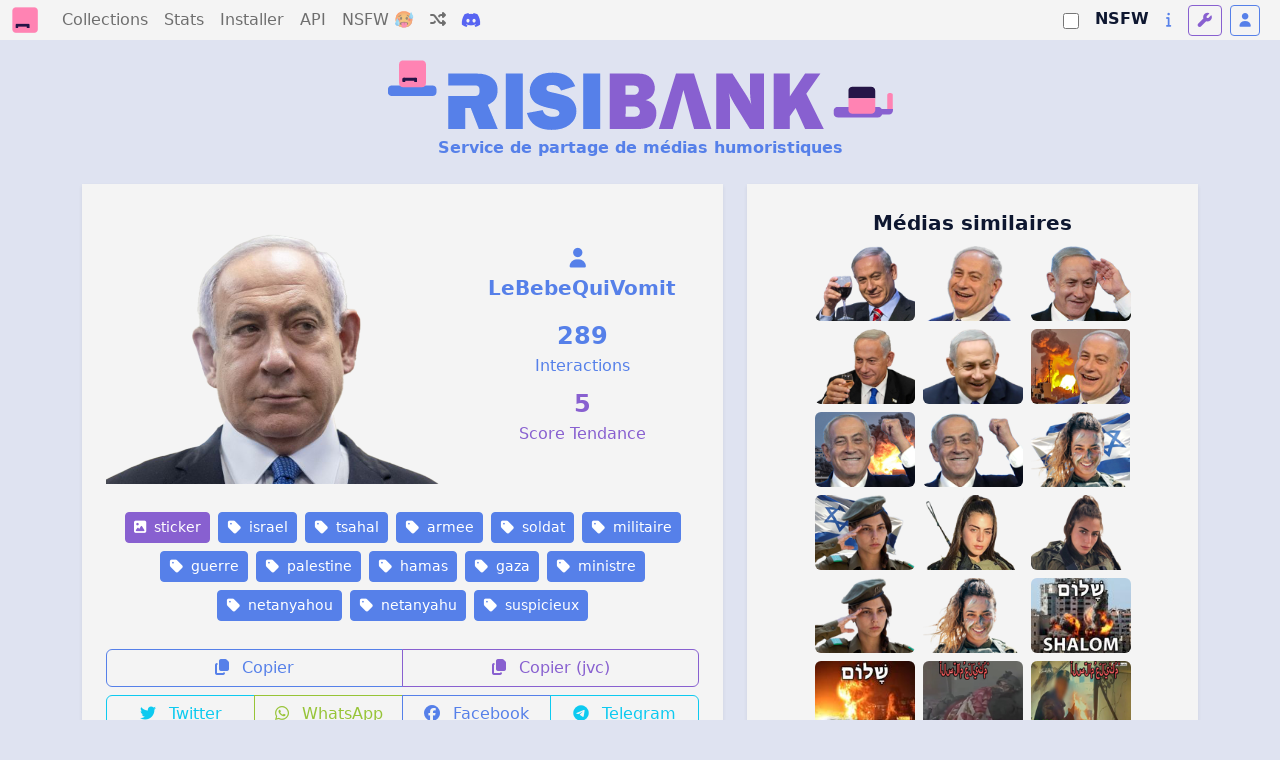

--- FILE ---
content_type: text/html; charset=utf-8
request_url: https://risibank.fr/media/320477-israel-tsahal-armee-soldat-militaire-guerre-palestine-hamas-gaza-ministre-netanyahou-netanyahu-suspicieux
body_size: 14598
content:
<!DOCTYPE html>
<html lang="fr" data-theme="light">
<head>
    <meta charset="utf-8">
    <meta name="viewport" content="width=device-width, initial-scale=1.0, maximum-scale=1.0, user-scalable=0">
    <title>RisiBank</title>
    <link rel="icon" href="/favicon.svg" type="image/svg">
    <link rel="manifest" href="/manifest.json">
    <meta name="theme-color" content="#1a1a2e">
    <meta name="apple-mobile-web-app-capable" content="yes">
    <meta name="apple-mobile-web-app-status-bar-style" content="black-translucent">
    <link rel="apple-touch-icon" href="/logo-192.png">
    <link rel="stylesheet" href="/fontawesome.css" media="print" onload="this.media='all'">
    <script>
        var themes = { 'light': 'light', 'dark': 'dark', 'light-old': 'light-old', 'dark-old': 'dark-old' };
        var t = 'light';
        try {
            const queryStringTheme = document.location.search.match(/theme=([\w-]+)/);
            t = themes[queryStringTheme ? queryStringTheme[1] : localStorage.getItem('theme')] || 'light';
        } catch(e) {}

        // Inject stylesheet immediately
        var link = document.createElement('link');
        link.rel = 'stylesheet';
        link.setAttribute('role', 'theme');
        link.href = '/bootstrap-' + t + '.css';
        document.head.prepend(link);

        // Expose theme to SSR hydration
        document.documentElement.setAttribute('data-theme', t);
    </script>
    <noscript>
        <link rel="stylesheet" href="/bootstrap-light.css">
    </noscript>
    <link rel="stylesheet" href="/main.css">

    <script src="/adsense-ads.js"></script>

    <link rel="modulepreload" crossorigin href="/assets/MediaPage-DE8Tjcex.js"><link rel="stylesheet" href="/assets/MediaPage-D_qp8T45.css"><link rel="modulepreload" crossorigin href="/assets/AppHeader-CA0NsYnn.js"><link rel="stylesheet" href="/assets/AppHeader-DJlHeoKo.css"><link rel="modulepreload" crossorigin href="/assets/BigCounter-loOrZbaX.js"><link rel="stylesheet" href="/assets/BigCounter-DHzBnHfV.css"><link rel="modulepreload" crossorigin href="/assets/MediaListPreview-B4IkxDub.js"><link rel="stylesheet" href="/assets/MediaListPreview-RKhab0tN.css"><link rel="modulepreload" crossorigin href="/assets/MediaTag-D0GpatnY.js"><link rel="stylesheet" href="/assets/MediaTag-B7kM06Gr.css">
                <script>
                    window.__INITIAL_STATE__ = {"api":{"backendUrl":"http://risibank_backend"},"risibank":{"categories":[{"id":"sticker","name":"Sticker"},{"id":"meme","name":"Meme"},{"id":"template","name":"Template pour stickers ou memes"},{"id":"other","name":"Autre images"}],"reactions":[{"id":"like","name":"Like"},{"id":"dislike","name":"Dislike"}],"nsfwCategories":[{"id":"soft","name":"Soft","description":"Contenu adulte leger (nudite partielle)","icon":"fa-face-grin-hearts","color":"warning"},{"id":"hard","name":"Hard","description":"Pornographie explicite","icon":"fa-fire-flame-curved","color":"danger"},{"id":"degen","name":"Degen","description":"Contenu extreme (gore, violent)","icon":"fa-skull","color":"dark"}],"bannerSubtitle":"Service de partage de médias humoristiques"},"ssrData":{"_cache":{"global:media":{"id":320477,"user_id":4042,"user":{"id":4042,"username_custom":"LeBebeQuiVomit","is_mod":false,"is_admin":false},"cache_url":"https://risibank.fr/cache/medias/0/32/3204/320477/full.png","category":"sticker","slug":"israel-tsahal-armee-soldat-militaire-guerre-palestine-hamas-gaza-juif-ministre-netanyahou-netanyahu-suspicieux","interact_count":289,"score":5,"created_at":"2023-10-08T22:03:20.837123","source_url":"https://image.noelshack.com/fichiers/2023/41/1/1696802442-04619bc21b4cddfca3a707d01f4f9026-copie.png","source_type":"jvc","source_exists":true,"nsfw_category":null,"is_deleted":false,"is_locked":false,"hash":"0fabd0ab3661411dd836446b12f11dbb445c713856aa9acc5de5e6358d06ecd9","tags":[{"id":681,"name":"israel"},{"id":9729,"name":"tsahal"},{"id":1209,"name":"armee"},{"id":321,"name":"soldat"},{"id":2327,"name":"militaire"},{"id":358,"name":"guerre"},{"id":5419,"name":"palestine"},{"id":45600,"name":"hamas"},{"id":28372,"name":"gaza"},{"id":457,"name":"juif"},{"id":6400,"name":"ministre"},{"id":7843,"name":"netanyahou"},{"id":16147,"name":"netanyahu"},{"id":12752,"name":"suspicieux"}],"reactions":{"like":0,"dislike":0},"user_reaction":null,"collections":[{"id":22868,"user":{"id":39530,"username_custom":"meqiunao","is_mod":false,"is_admin":false},"name":"Favoris de meqiunao","type":"favorites","created_at":"2023-02-06T15:48:14.379661"}]},"global:relatedMedias":[{"id":320476,"user_id":4042,"user":{"id":4042,"username_custom":"LeBebeQuiVomit","is_mod":false,"is_admin":false},"cache_url":"https://risibank.fr/cache/medias/0/32/3204/320476/full.png","category":"sticker","slug":"israel-tsahal-armee-soldat-militaire-guerre-palestine-hamas-gaza-juif-ministre-netanyahou-netanyahu-sourire-verre","interact_count":2089,"score":5,"created_at":"2023-10-08T22:02:55.649899","source_url":"https://image.noelshack.com/fichiers/2023/41/1/1696802442-b-bibi-toast-020115-1425553084-copie.png","source_type":"jvc","source_exists":true,"nsfw_category":null,"is_deleted":false,"is_locked":false},{"id":320473,"user_id":4042,"user":{"id":4042,"username_custom":"LeBebeQuiVomit","is_mod":false,"is_admin":false},"cache_url":"https://risibank.fr/cache/medias/0/32/3204/320473/full.png","category":"sticker","slug":"israel-tsahal-armee-soldat-militaire-guerre-palestine-hamas-gaza-juif-ministre-netanyahou-netanyahu-rire","interact_count":534,"score":5,"created_at":"2023-10-08T22:01:54.798011","source_url":"https://image.noelshack.com/fichiers/2023/41/1/1696802441-000-7a1ri-1024x640-1-copie.png","source_type":"jvc","source_exists":true,"nsfw_category":null,"is_deleted":false,"is_locked":false},{"id":320478,"user_id":4042,"user":{"id":4042,"username_custom":"LeBebeQuiVomit","is_mod":false,"is_admin":false},"cache_url":"https://risibank.fr/cache/medias/0/32/3204/320478/full.png","category":"sticker","slug":"israel-tsahal-armee-soldat-militaire-guerre-palestine-hamas-gaza-juif-ministre-netanyahou-netanyahu-ciao","interact_count":245,"score":5,"created_at":"2023-10-08T22:03:36.573079","source_url":"https://image.noelshack.com/fichiers/2023/41/1/1696802442-20221102145429078335-copie.png","source_type":"jvc","source_exists":true,"nsfw_category":null,"is_deleted":false,"is_locked":false},{"id":320475,"user_id":4042,"user":{"id":4042,"username_custom":"LeBebeQuiVomit","is_mod":false,"is_admin":false},"cache_url":"https://risibank.fr/cache/medias/0/32/3204/320475/full.png","category":"sticker","slug":"israel-tsahal-armee-soldat-militaire-guerre-palestine-hamas-gaza-juif-ministre-netanyahou-netanyahu-sourire-verre","interact_count":204,"score":5,"created_at":"2023-10-08T22:02:40.386199","source_url":"https://image.noelshack.com/fichiers/2023/41/1/1696802442-730532e5feb235dd8d30cbc7c408d98d-copie.png","source_type":"jvc","source_exists":true,"nsfw_category":null,"is_deleted":false,"is_locked":false},{"id":320474,"user_id":4042,"user":{"id":4042,"username_custom":"LeBebeQuiVomit","is_mod":false,"is_admin":false},"cache_url":"https://risibank.fr/cache/medias/0/32/3204/320474/full.png","category":"sticker","slug":"israel-tsahal-armee-soldat-militaire-guerre-palestine-hamas-gaza-juif-ministre-netanyahou-netanyahu-rire","interact_count":199,"score":5,"created_at":"2023-10-08T22:02:20.424475","source_url":"https://image.noelshack.com/fichiers/2023/41/1/1696802442-431904-copie.png","source_type":"jvc","source_exists":true,"nsfw_category":null,"is_deleted":false,"is_locked":false},{"id":320481,"user_id":4042,"user":{"id":4042,"username_custom":"LeBebeQuiVomit","is_mod":false,"is_admin":false},"cache_url":"https://risibank.fr/cache/medias/0/32/3204/320481/full.png","category":"sticker","slug":"israel-tsahal-armee-soldat-guerre-palestine-hamas-gaza-juif-ministre-netanyahou-netanyahu-heureux-sourire-explosion","interact_count":805,"score":5,"created_at":"2023-10-08T22:04:31.248075","source_url":"https://image.noelshack.com/fichiers/2023/41/1/1696802627-boom2.png","source_type":"jvc","source_exists":true,"nsfw_category":null,"is_deleted":false,"is_locked":false},{"id":320480,"user_id":4042,"user":{"id":4042,"username_custom":"LeBebeQuiVomit","is_mod":false,"is_admin":false},"cache_url":"https://risibank.fr/cache/medias/0/32/3204/320480/full.png","category":"sticker","slug":"israel-tsahal-armee-soldat-guerre-palestine-hamas-gaza-juif-ministre-netanyahou-netanyahu-poing-heureux-sourire","interact_count":409,"score":5,"created_at":"2023-10-08T22:04:18.975252","source_url":"https://image.noelshack.com/fichiers/2023/41/1/1696802627-boom.png","source_type":"jvc","source_exists":true,"nsfw_category":null,"is_deleted":false,"is_locked":false},{"id":320479,"user_id":4042,"user":{"id":4042,"username_custom":"LeBebeQuiVomit","is_mod":false,"is_admin":false},"cache_url":"https://risibank.fr/cache/medias/0/32/3204/320479/full.png","category":"sticker","slug":"israel-tsahal-armee-soldat-guerre-palestine-hamas-gaza-juif-ministre-netanyahou-netanyahu-poing-heureux-sourire","interact_count":137,"score":5,"created_at":"2023-10-08T22:04:09.054438","source_url":"https://image.noelshack.com/fichiers/2023/41/1/1696802627-field-media-image-1433986-ap22306048573994.png","source_type":"jvc","source_exists":true,"nsfw_category":null,"is_deleted":false,"is_locked":false},{"id":320470,"user_id":4042,"user":{"id":4042,"username_custom":"LeBebeQuiVomit","is_mod":false,"is_admin":false},"cache_url":"https://risibank.fr/cache/medias/0/32/3204/320470/full.png","category":"sticker","slug":"israel-tsahal-armee-soldat-militaire-guerre-palestine-hamas-gaza-juif-hebreu-fille-femme-drapeau-etoile","interact_count":977,"score":5,"created_at":"2023-10-08T21:59:19.928052","source_url":"https://image.noelshack.com/fichiers/2023/40/7/1696802254-new13-1024x684-copie.png","source_type":"jvc","source_exists":true,"nsfw_category":null,"is_deleted":false,"is_locked":false},{"id":320472,"user_id":4042,"user":{"id":4042,"username_custom":"LeBebeQuiVomit","is_mod":false,"is_admin":false},"cache_url":"https://risibank.fr/cache/medias/0/32/3204/320472/full.png","category":"sticker","slug":"israel-tsahal-armee-soldat-militaire-guerre-palestine-hamas-gaza-juif-hebreu-fille-femme-salut-drapeau","interact_count":708,"score":5,"created_at":"2023-10-08T21:59:43.799126","source_url":"https://image.noelshack.com/fichiers/2023/40/7/1696802254-epa03661463801630-copieflag.png","source_type":"jvc","source_exists":true,"nsfw_category":null,"is_deleted":false,"is_locked":false},{"id":320467,"user_id":4042,"user":{"id":4042,"username_custom":"LeBebeQuiVomit","is_mod":false,"is_admin":false},"cache_url":"https://risibank.fr/cache/medias/0/32/3204/320467/full.png","category":"sticker","slug":"israel-tsahal-armee-soldat-militaire-guerre-palestine-hamas-gaza-juif-hebreu-fille-femme","interact_count":391,"score":5,"created_at":"2023-10-08T21:58:35.625081","source_url":"https://image.noelshack.com/fichiers/2023/40/7/1696802254-c4f71f0232d3571866ff24165ac476f2-copie.png","source_type":"jvc","source_exists":true,"nsfw_category":null,"is_deleted":false,"is_locked":false},{"id":320468,"user_id":4042,"user":{"id":4042,"username_custom":"LeBebeQuiVomit","is_mod":false,"is_admin":false},"cache_url":"https://risibank.fr/cache/medias/0/32/3204/320468/full.png","category":"sticker","slug":"israel-tsahal-armee-soldat-militaire-guerre-palestine-hamas-gaza-juif-hebreu-fille-femme","interact_count":330,"score":5,"created_at":"2023-10-08T21:58:50.978956","source_url":"https://image.noelshack.com/fichiers/2023/40/7/1696802254-3f5665b0a1aba5eaad973c865c68cdb8.png","source_type":"jvc","source_exists":true,"nsfw_category":null,"is_deleted":false,"is_locked":false},{"id":320471,"user_id":4042,"user":{"id":4042,"username_custom":"LeBebeQuiVomit","is_mod":false,"is_admin":false},"cache_url":"https://risibank.fr/cache/medias/0/32/3204/320471/full.png","category":"sticker","slug":"israel-tsahal-armee-soldat-militaire-guerre-palestine-hamas-gaza-juif-hebreu-fille-femme-salut","interact_count":165,"score":5,"created_at":"2023-10-08T21:59:33.437160","source_url":"https://image.noelshack.com/fichiers/2023/40/7/1696802254-epa03661463801630-copie.png","source_type":"jvc","source_exists":true,"nsfw_category":null,"is_deleted":false,"is_locked":false},{"id":320469,"user_id":4042,"user":{"id":4042,"username_custom":"LeBebeQuiVomit","is_mod":false,"is_admin":false},"cache_url":"https://risibank.fr/cache/medias/0/32/3204/320469/full.png","category":"sticker","slug":"israel-tsahal-armee-soldat-militaire-guerre-palestine-hamas-gaza-juif-hebreu-fille-femme","interact_count":117,"score":5,"created_at":"2023-10-08T21:59:05.739282","source_url":"https://image.noelshack.com/fichiers/2023/40/7/1696802254-new13-1024x684.png","source_type":"jvc","source_exists":true,"nsfw_category":null,"is_deleted":false,"is_locked":false},{"id":320482,"user_id":4042,"user":{"id":4042,"username_custom":"LeBebeQuiVomit","is_mod":false,"is_admin":false},"cache_url":"https://risibank.fr/cache/medias/0/32/3204/320482/full.jpeg","category":"sticker","slug":"israel-tsahal-armee-soldat-guerre-palestine-hamas-gaza-hebreu-shalom-paix-explosion-tank","interact_count":421,"score":5,"created_at":"2023-10-08T22:05:16.255143","source_url":"https://image.noelshack.com/fichiers/2023/41/1/1696802690-2.jpg","source_type":"jvc","source_exists":true,"nsfw_category":null,"is_deleted":false,"is_locked":false},{"id":320483,"user_id":4042,"user":{"id":4042,"username_custom":"LeBebeQuiVomit","is_mod":false,"is_admin":false},"cache_url":"https://risibank.fr/cache/medias/0/32/3204/320483/full.jpeg","category":"sticker","slug":"israel-tsahal-armee-soldat-guerre-palestine-hamas-gaza-hebreu-shalom-paix-explosion-tank","interact_count":216,"score":5,"created_at":"2023-10-08T22:05:24.222660","source_url":"https://image.noelshack.com/fichiers/2023/41/1/1696802690-1.jpg","source_type":"jvc","source_exists":true,"nsfw_category":null,"is_deleted":false,"is_locked":false},{"id":350879,"user_id":41119,"user":{"id":41119,"username_custom":"Razes","is_mod":false,"is_admin":false},"cache_url":"https://risibank.fr/cache/medias/0/35/3508/350879/full.png","category":"sticker","slug":"israel-tsahal-hamas-armee-soldat-guerre-palestine-gaza-hebreu-shalom-paix-tank-explosion","interact_count":80,"score":5,"created_at":"2024-09-01T00:13:07.511062","source_url":"https://image.noelshack.com/fichiers/2024/35/7/1725149425-htpky4n.png","source_type":"jvc","source_exists":true,"nsfw_category":null,"is_deleted":false,"is_locked":false},{"id":350875,"user_id":41119,"user":{"id":41119,"username_custom":"Razes","is_mod":false,"is_admin":false},"cache_url":"https://risibank.fr/cache/medias/0/35/3508/350875/full.png","category":"sticker","slug":"israel-tsahal-hamas-armee-soldat-guerre-palestine-gaza-hebreu-shalom-paix-tank-explosion","interact_count":56,"score":5,"created_at":"2024-09-01T00:11:50.683019","source_url":"https://image.noelshack.com/fichiers/2024/35/7/1725148683-bmh3x84.png","source_type":"jvc","source_exists":true,"nsfw_category":null,"is_deleted":false,"is_locked":false},{"id":350886,"user_id":41119,"user":{"id":41119,"username_custom":"Razes","is_mod":false,"is_admin":false},"cache_url":"https://risibank.fr/cache/medias/0/35/3508/350886/full.png","category":"sticker","slug":"israel-tsahal-hamas-armee-soldat-guerre-palestine-gaza-sinwar-chad-boss-patron-sigma-bluepill-redpill","interact_count":46,"score":5,"created_at":"2024-09-01T00:37:12.850792","source_url":"https://image.noelshack.com/fichiers/2024/35/7/1725151013-ei6vtlp.png","source_type":"jvc","source_exists":true,"nsfw_category":null,"is_deleted":false,"is_locked":false},{"id":350880,"user_id":41119,"user":{"id":41119,"username_custom":"Razes","is_mod":false,"is_admin":false},"cache_url":"https://risibank.fr/cache/medias/0/35/3508/350880/full.png","category":"sticker","slug":"israel-tsahal-hamas-armee-soldat-guerre-palestine-gaza-hebreu-shalom-paix-tank-explosion","interact_count":44,"score":5,"created_at":"2024-09-01T00:13:30.166658","source_url":"https://image.noelshack.com/fichiers/2024/35/7/1725149434-rwi24im.png","source_type":"jvc","source_exists":true,"nsfw_category":null,"is_deleted":false,"is_locked":false},{"id":350877,"user_id":41119,"user":{"id":41119,"username_custom":"Razes","is_mod":false,"is_admin":false},"cache_url":"https://risibank.fr/cache/medias/0/35/3508/350877/full.png","category":"sticker","slug":"israel-tsahal-hamas-armee-soldat-guerre-palestine-gaza-hebreu-shalom-paix-tank-explosion","interact_count":39,"score":5,"created_at":"2024-09-01T00:12:42.848082","source_url":"https://image.noelshack.com/fichiers/2024/35/7/1725149409-eckzio7.png","source_type":"jvc","source_exists":true,"nsfw_category":null,"is_deleted":false,"is_locked":false},{"id":350883,"user_id":41119,"user":{"id":41119,"username_custom":"Razes","is_mod":false,"is_admin":false},"cache_url":"https://risibank.fr/cache/medias/0/35/3508/350883/full.png","category":"sticker","slug":"israel-tsahal-hamas-armee-soldat-guerre-palestine-gaza-sinwar-chad-boss-patron-sigma-alpha","interact_count":36,"score":5,"created_at":"2024-09-01T00:24:53.988649","source_url":"https://image.noelshack.com/fichiers/2024/35/7/1725150251-bvsnvpz.png","source_type":"jvc","source_exists":true,"nsfw_category":null,"is_deleted":false,"is_locked":false},{"id":350882,"user_id":41119,"user":{"id":41119,"username_custom":"Razes","is_mod":false,"is_admin":false},"cache_url":"https://risibank.fr/cache/medias/0/35/3508/350882/full.png","category":"sticker","slug":"israel-tsahal-hamas-armee-soldat-guerre-palestine-gaza-hebreu-shalom-paix-tank-explosion","interact_count":33,"score":5,"created_at":"2024-09-01T00:19:44.250869","source_url":"https://image.noelshack.com/fichiers/2024/35/7/1725149971-3fmxbmz.png","source_type":"jvc","source_exists":true,"nsfw_category":null,"is_deleted":false,"is_locked":false},{"id":350884,"user_id":41119,"user":{"id":41119,"username_custom":"Razes","is_mod":false,"is_admin":false},"cache_url":"https://risibank.fr/cache/medias/0/35/3508/350884/full.png","category":"sticker","slug":"israel-tsahal-hamas-armee-soldat-guerre-palestine-gaza-sinwar-chad-boss-patron-sigma-alpha","interact_count":33,"score":5,"created_at":"2024-09-01T00:29:46.779303","source_url":"https://image.noelshack.com/fichiers/2024/35/7/1725150569-k3yf7ml.png","source_type":"jvc","source_exists":true,"nsfw_category":null,"is_deleted":false,"is_locked":false},{"id":350881,"user_id":41119,"user":{"id":41119,"username_custom":"Razes","is_mod":false,"is_admin":false},"cache_url":"https://risibank.fr/cache/medias/0/35/3508/350881/full.png","category":"sticker","slug":"israel-tsahal-hamas-armee-soldat-guerre-palestine-gaza-hebreu-shalom-paix-tank-explosion","interact_count":32,"score":5,"created_at":"2024-09-01T00:13:36.572230","source_url":"https://image.noelshack.com/fichiers/2024/35/7/1725149440-jpkrai1.png","source_type":"jvc","source_exists":true,"nsfw_category":null,"is_deleted":false,"is_locked":false},{"id":350885,"user_id":41119,"user":{"id":41119,"username_custom":"Razes","is_mod":false,"is_admin":false},"cache_url":"https://risibank.fr/cache/medias/0/35/3508/350885/full.png","category":"sticker","slug":"israel-tsahal-hamas-armee-soldat-guerre-palestine-gaza-sinwar-chad-boss-patron-sigma-alpha","interact_count":30,"score":5,"created_at":"2024-09-01T00:36:45.024080","source_url":"https://image.noelshack.com/fichiers/2024/35/7/1725150994-gmzyitr.png","source_type":"jvc","source_exists":true,"nsfw_category":null,"is_deleted":false,"is_locked":false},{"id":350878,"user_id":41119,"user":{"id":41119,"username_custom":"Razes","is_mod":false,"is_admin":false},"cache_url":"https://risibank.fr/cache/medias/0/35/3508/350878/full.png","category":"sticker","slug":"israel-tsahal-hamas-armee-soldat-guerre-palestine-gaza-hebreu-shalom-paix-tank-explosion","interact_count":26,"score":5,"created_at":"2024-09-01T00:12:54.533123","source_url":"https://image.noelshack.com/fichiers/2024/35/7/1725149418-n7dnt2s.png","source_type":"jvc","source_exists":true,"nsfw_category":null,"is_deleted":false,"is_locked":false},{"id":350876,"user_id":41119,"user":{"id":41119,"username_custom":"Razes","is_mod":false,"is_admin":false},"cache_url":"https://risibank.fr/cache/medias/0/35/3508/350876/full.png","category":"sticker","slug":"israel-tsahal-hamas-armee-soldat-guerre-palestine-gaza-hebreu-shalom-paix-tank-explosion","interact_count":24,"score":5,"created_at":"2024-09-01T00:12:30.657898","source_url":"https://image.noelshack.com/fichiers/2024/35/7/1725148852-llttkjb.png","source_type":"jvc","source_exists":true,"nsfw_category":null,"is_deleted":false,"is_locked":false},{"id":336788,"user_id":40038,"user":{"id":40038,"username_custom":"Authentifi_cation","is_mod":false,"is_admin":false},"cache_url":"https://risibank.fr/cache/medias/0/33/3367/336788/full.png","category":"sticker","slug":"anya-taylor-joy-israel-israelienne-militaire-armee-palestine-gaza-guerre-ww3-2024-gun-soldat-jerusalem","interact_count":190,"score":5,"created_at":"2024-04-17T05:00:38.096806","source_url":"https://image.noelshack.com/fichiers/2024/16/3/1713329972-anya-israel.jpg","source_type":"jvc","source_exists":true,"nsfw_category":null,"is_deleted":false,"is_locked":false},{"id":321912,"user_id":1113,"user":{"id":1113,"username_custom":"sukhrVert","is_mod":false,"is_admin":false},"cache_url":"https://risibank.fr/cache/medias/0/32/3219/321912/full.jpeg","category":"sticker","slug":"gaza-city-lego-israel-palestine-juifs-musulmans-jerusalem-hamas-tsahal-bombes-guerre","interact_count":1730,"score":5,"created_at":"2023-10-27T21:30:09.730548","source_url":"https://image.noelshack.com/fichiers/2023/43/5/1698442017-1698089976575376.jpg","source_type":"jvc","source_exists":true,"nsfw_category":null,"is_deleted":false,"is_locked":false},{"id":393707,"user_id":483,"user":{"id":483,"username_custom":"010001100100111","is_mod":false,"is_admin":false},"cache_url":"https://risibank.fr/cache/medias/0/39/3937/393707/full.jpeg","category":"sticker","slug":"netanyahu-grand-israel-palestine-gaza-guerre-bombe-atomique-chaos-religion-juif","interact_count":19,"score":5,"created_at":"2025-08-12T22:29:49.368317","source_url":"https://image.noelshack.com/fichiers/2025/33/3/1755037700-netanyahu.jpg","source_type":"jvc","source_exists":true,"nsfw_category":null,"is_deleted":false,"is_locked":false},{"id":383505,"user_id":39555,"user":{"id":39555,"username_custom":"jesus142542","is_mod":false,"is_admin":false},"cache_url":"https://risibank.fr/cache/medias/0/38/3835/383505/full.jpeg","category":"sticker","slug":"rima-israel-palestine-juif-arabes-lfi-gaza-hamas-iran-mossad-hassan","interact_count":423,"score":5,"created_at":"2025-06-15T16:43:53.035885","source_url":"https://image.noelshack.com/fichiers/2025/24/7/1750005800-rimaisrael.jpg","source_type":"jvc","source_exists":true,"nsfw_category":"soft","is_deleted":false,"is_locked":false},{"id":336326,"user_id":40038,"user":{"id":40038,"username_custom":"Authentifi_cation","is_mod":false,"is_admin":false},"cache_url":"https://risibank.fr/cache/medias/0/33/3363/336326/full.png","category":"sticker","slug":"anya-taylor-joy-iran-usa-israel-armee-militaire-soldat-guerre-ww3-bombardement-moyen-orient-2024","interact_count":270,"score":5,"created_at":"2024-04-14T11:12:16.784603","source_url":"https://image.noelshack.com/fichiers/2024/15/7/1713093105-anya-iran.png","source_type":"jvc","source_exists":true,"nsfw_category":null,"is_deleted":false,"is_locked":false},{"id":143191,"user_id":26790,"user":{"id":26790,"username_custom":"LuizGustavoBO","is_mod":false,"is_admin":false},"cache_url":"https://risibank.fr/cache/medias/0/14/1431/143191/full.png","category":"sticker","slug":"guerre-andre-marseille-olympique-deltoon-boas-dechire-coach-entraineur-risitas-villas-om-soral-tsahal-dechirer-jerusalem-hamas-gaza-feuille-palestine-lobby","interact_count":264,"score":5,"created_at":"2019-05-29T00:45:06","source_url":"https://image.noelshack.com/fichiers/2019/22/3/1559089223-1510861707-drappalestine-1.png","source_type":"jvc","source_exists":true,"nsfw_category":null,"is_deleted":false,"is_locked":false},{"id":336339,"user_id":40038,"user":{"id":40038,"username_custom":"Authentifi_cation","is_mod":false,"is_admin":false},"cache_url":"https://risibank.fr/cache/medias/0/33/3363/336339/full.png","category":"sticker","slug":"anya-taylor-joy-israel-israelienne-israelien-hebreu-jerusalem-palestine-gaza-ww3-guerre-2024-soldat-femme","interact_count":210,"score":5,"created_at":"2024-04-14T12:19:31.779544","source_url":"https://image.noelshack.com/fichiers/2024/15/7/1713097152-anya-israel.png","source_type":"jvc","source_exists":true,"nsfw_category":null,"is_deleted":false,"is_locked":false},{"id":320866,"user_id":1113,"user":{"id":1113,"username_custom":"sukhrVert","is_mod":false,"is_admin":false},"cache_url":"https://risibank.fr/cache/medias/0/32/3208/320866/full.jpeg","category":"sticker","slug":"hamas-netanyahou-egypte-israel-palestine-gaza","interact_count":194,"score":5,"created_at":"2023-10-14T21:42:20.404507","source_url":"https://image.noelshack.com/fichiers/2023/41/6/1697319694-f8vcjabwiae16gu.jpeg","source_type":"jvc","source_exists":true,"nsfw_category":null,"is_deleted":false,"is_locked":false},{"id":382825,"user_id":29290,"user":{"id":29290,"username_custom":"FuturMageNoire","is_mod":false,"is_admin":false},"cache_url":"https://risibank.fr/cache/medias/0/38/3828/382825/full.png","category":"sticker","slug":"rima-hassan-cimer-chef-sandwich-israel-hamas-palestine-guerre-greta-bateau-naufrage-humanitaire-gaza","interact_count":163,"score":5,"created_at":"2025-06-09T08:57:22.305761","source_url":"https://image.noelshack.com/fichiers/2025/24/1/1749459392-rima.png","source_type":"jvc","source_exists":true,"nsfw_category":null,"is_deleted":false,"is_locked":false},{"id":321143,"user_id":35606,"user":{"id":35606,"username_custom":"RED_COMET_0079","is_mod":false,"is_admin":false},"cache_url":"https://risibank.fr/cache/medias/0/32/3211/321143/full.gif","category":"sticker","slug":"ww3-snk-troisieme-guerre-mondiale-soldat-fin-du-monde-gif-atome-incoming-israel-palestine-juif","interact_count":93,"score":5,"created_at":"2023-10-19T10:02:18.985417","source_url":"https://image.noelshack.com/fichiers/2023/42/4/1697709541-ww3-incoming-compressed.gif","source_type":"jvc","source_exists":true,"nsfw_category":null,"is_deleted":false,"is_locked":false},{"id":338915,"user_id":483,"user":{"id":483,"username_custom":"010001100100111","is_mod":false,"is_admin":false},"cache_url":"https://risibank.fr/cache/medias/0/33/3389/338915/full.jpeg","category":"sticker","slug":"eden-golan-israel-eurovision-2024-chanteuse-rage-malade-mental-juif-juive-folle-guerre-hamas-palestine","interact_count":91,"score":5,"created_at":"2024-05-11T22:05:43.695466","source_url":"https://image.noelshack.com/fichiers/2024/19/7/1715465044-1715449718-gnugv9rwgaa0kq9.jpg","source_type":"jvc","source_exists":true,"nsfw_category":null,"is_deleted":false,"is_locked":false},{"id":366483,"user_id":40371,"user":{"id":40371,"username_custom":"Floodeurbanni","is_mod":false,"is_admin":false},"cache_url":"https://risibank.fr/cache/medias/0/36/3664/366483/full.jpeg","category":"sticker","slug":"israel-gay-pd-palestine-hamas-tsahal-juif-youpin-benzemonstre-tarlouze-homosexuel-pedophile-bi-tel-aviv","interact_count":85,"score":5,"created_at":"2025-02-03T21:35:22.748065","source_url":"https://image.noelshack.com/fichiers/2025/06/1/1738618390-savetwitter-net-gt7pqmrb0ae4voa.jpg","source_type":"jvc","source_exists":true,"nsfw_category":null,"is_deleted":false,"is_locked":false},{"id":143189,"user_id":26790,"user":{"id":26790,"username_custom":"LuizGustavoBO","is_mod":false,"is_admin":false},"cache_url":"https://risibank.fr/cache/medias/0/14/1431/143189/full.png","category":"sticker","slug":"risitas-soral-jerusalem-marseille-dechire-lobby-dechirer-tsahal-boas-villas-deltoon-gaza-hamas-palestine-entraineur-coach-guerre-andre-olympique-feuille-om","interact_count":78,"score":5,"created_at":"2019-05-29T00:44:35","source_url":"https://image.noelshack.com/fichiers/2019/22/3/1559088872-1505075893-epensergoy.png","source_type":"jvc","source_exists":true,"nsfw_category":null,"is_deleted":false,"is_locked":false},{"id":143190,"user_id":26790,"user":{"id":26790,"username_custom":"LuizGustavoBO","is_mod":false,"is_admin":false},"cache_url":"https://risibank.fr/cache/medias/0/14/1431/143190/full.png","category":"sticker","slug":"tsahal-lobby-andre-soral-deltoon-marseille-om-hamas-olympique-entraineur-gaza-boas-coach-dechire-risitas-feuille-guerre-palestine-villas-jerusalem-dechirer","interact_count":69,"score":5,"created_at":"2019-05-29T00:44:58","source_url":"https://image.noelshack.com/fichiers/2019/22/3/1559089389-1553333583-arton53544-16c80.png","source_type":"jvc","source_exists":true,"nsfw_category":null,"is_deleted":false,"is_locked":false},{"id":356217,"user_id":483,"user":{"id":483,"username_custom":"010001100100111","is_mod":false,"is_admin":false},"cache_url":"https://risibank.fr/cache/medias/0/35/3562/356217/full.jpeg","category":"sticker","slug":"juif-ukrainien-ukraine-israel-mur-des-lamentations-snif-ouin-larme-religion-guerre-russie-palestine-hamas","interact_count":66,"score":5,"created_at":"2024-10-25T12:18:50.997285","source_url":"https://image.noelshack.com/fichiers/2024/43/5/1729849261-gkkpsxexeaahp9e.jpeg","source_type":"jvc","source_exists":true,"nsfw_category":null,"is_deleted":false,"is_locked":false},{"id":143187,"user_id":26790,"user":{"id":26790,"username_custom":"LuizGustavoBO","is_mod":false,"is_admin":false},"cache_url":"https://risibank.fr/cache/medias/0/14/1431/143187/full.png","category":"sticker","slug":"feuille-villas-coach-andre-israelo-guerre-conflit-dechire-dechirer-risitas-gaza-jerusalem-hamas-deltoon-entraineur-olympique-om-boas-tsahal-palestine-palesti-marseille","interact_count":54,"score":5,"created_at":"2019-05-29T00:42:36","source_url":"https://image.noelshack.com/fichiers/2019/22/3/1559089711-1530653161-mbappecrif1.png","source_type":"jvc","source_exists":true,"nsfw_category":null,"is_deleted":false,"is_locked":false},{"id":143188,"user_id":26790,"user":{"id":26790,"username_custom":"LuizGustavoBO","is_mod":false,"is_admin":false},"cache_url":"https://risibank.fr/cache/medias/0/14/1431/143188/full.png","category":"sticker","slug":"feuille-dechire-guerre-paris-hamas-psg-saint-ger-boas-coach-tsahal-villas-dechirer-olympique-deltoon-risitas-gaza-palestine-andre-marseille-om-jerusalem-qatar-entraineur-sg","interact_count":50,"score":5,"created_at":"2019-05-29T00:43:57","source_url":"https://image.noelshack.com/fichiers/2019/22/3/1559090414-1559089711-1530653161-mbappecrif1.png","source_type":"jvc","source_exists":true,"nsfw_category":null,"is_deleted":false,"is_locked":false},{"id":323171,"user_id":31606,"user":{"id":31606,"username_custom":"patecarbo","is_mod":false,"is_admin":false},"cache_url":"https://risibank.fr/cache/medias/0/32/3231/323171/full.jpeg","category":"template","slug":"blouson-noir-gangster-voyoux-juif-fuij-netanyahu-israel-palestine-gaza-frangin","interact_count":37,"score":5,"created_at":"2023-11-10T12:36:34.218545","source_url":"https://image.noelshack.com/fichiers/2023/45/5/1699619703-nata-blouson.jpg","source_type":"jvc","source_exists":true,"nsfw_category":null,"is_deleted":false,"is_locked":false},{"id":143180,"user_id":26790,"user":{"id":26790,"username_custom":"LuizGustavoBO","is_mod":false,"is_admin":false},"cache_url":"https://risibank.fr/cache/medias/0/14/1431/143180/full.png","category":"sticker","slug":"hamas-jerusalem-marseille-gaza-sainte-entraineur-coach-guerre-andre-om-olympique-villas-deltoon-tsahal-palestine-boas-jvc","interact_count":28,"score":5,"created_at":"2019-05-28T23:56:39","source_url":"https://image.noelshack.com/fichiers/2019/22/3/1559087684-5954-static.png","source_type":"jvc","source_exists":true,"nsfw_category":null,"is_deleted":false,"is_locked":false},{"id":143181,"user_id":26790,"user":{"id":26790,"username_custom":"LuizGustavoBO","is_mod":false,"is_admin":false},"cache_url":"https://risibank.fr/cache/medias/0/14/1431/143181/full.png","category":"sticker","slug":"tsahal-deltoon-entraineur-gaza-hamas-jerusalem-coach-om-boas-villas-andre-olympique-marseille-palestine-sainte-risitas-guerre","interact_count":28,"score":5,"created_at":"2019-05-28T23:56:56","source_url":"https://image.noelshack.com/fichiers/2019/22/3/1559087668-6441-static.png","source_type":"jvc","source_exists":true,"nsfw_category":null,"is_deleted":false,"is_locked":false},{"id":228799,"user_id":29720,"user":{"id":29720,"username_custom":"Tison","is_mod":false,"is_admin":false},"cache_url":"https://risibank.fr/cache/medias/0/22/2287/228799/full.png","category":"sticker","slug":"chambre-riv-guerre-juif-tison-geralt-militaire-au-1-3-gaz-armee-soldat-45-40-ahi-risitas-witcher-camps-balkany-the-avenoel-1939-uniforme-de-a","interact_count":7,"score":5,"created_at":"2021-03-30T20:48:35","source_url":"https://image.noelshack.com/fichiers/2021/13/2/1617136525-tison-camp.png","source_type":"jvc","source_exists":true,"nsfw_category":null,"is_deleted":false,"is_locked":false},{"id":321331,"user_id":1113,"user":{"id":1113,"username_custom":"sukhrVert","is_mod":false,"is_admin":false},"cache_url":"https://risibank.fr/cache/medias/0/32/3213/321331/full.jpeg","category":"sticker","slug":"israel-palestine-likoud-hamas-netanyahou","interact_count":1231,"score":5,"created_at":"2023-10-22T09:27:52.551838","source_url":"https://image.noelshack.com/fichiers/2023/42/7/1697966700-20231020-085033.jpg","source_type":"jvc","source_exists":true,"nsfw_category":null,"is_deleted":false,"is_locked":false},{"id":383477,"user_id":39555,"user":{"id":39555,"username_custom":"jesus142542","is_mod":false,"is_admin":false},"cache_url":"https://risibank.fr/cache/medias/0/38/3834/383477/full.jpeg","category":"sticker","slug":"rima-hassan-nude-pute-palestine-israel-gaza-hamas-bikini-lfi-france-insomise-greta-free","interact_count":1081,"score":5,"created_at":"2025-06-15T11:53:56.818448","source_url":"https://image.noelshack.com/fichiers/2025/24/7/1749988379-gtesiewxeaaooa0.jpg","source_type":"jvc","source_exists":true,"nsfw_category":"soft","is_deleted":false,"is_locked":false},{"id":323841,"user_id":483,"user":{"id":483,"username_custom":"010001100100111","is_mod":false,"is_admin":false},"cache_url":"https://risibank.fr/cache/medias/0/32/3238/323841/full.png","category":"sticker","slug":"meyer-habib-cochon-israel-palestine-hamas-guerre-porc","interact_count":1075,"score":5,"created_at":"2023-11-17T00:02:56.790901","source_url":"https://image.noelshack.com/fichiers/2023/46/5/1700179333-meyer.png","source_type":"jvc","source_exists":true,"nsfw_category":null,"is_deleted":false,"is_locked":false},{"id":150436,"user_id":29549,"user":{"id":29549,"username_custom":"LAlpagueur","is_mod":false,"is_admin":false},"cache_url":"https://risibank.fr/cache/medias/0/15/1504/150436/full.png","category":"sticker","slug":"arme-armee-en-sulaco-hudson-apone-de-m41a-combat-peau-risitas-alien-hicks-colonial-impulsion-fusil-marine-genou-fume-soldat-militaire-cigare-casque-xenomorphe-guerre-beret","interact_count":949,"score":5,"created_at":"2019-07-19T02:36:27","source_url":"https://image.noelshack.com/fichiers/2019/29/5/1563503769-cooontact.png","source_type":"jvc","source_exists":true,"nsfw_category":null,"is_deleted":false,"is_locked":false},{"id":173474,"user_id":24725,"user":{"id":24725,"username_custom":"Broula","is_mod":false,"is_admin":false},"cache_url":"https://risibank.fr/cache/medias/0/17/1734/173474/full.png","category":"sticker","slug":"risitas-grave-cobra-m4-broula-tete-armee-vietnam-bataille-m4a1-militaire-assaut-bandeau-courage-le-deter-rambo-bandana-soldat-noue-hitman-m16-fusil-guerilla-serieux-serre-guerre","interact_count":926,"score":5,"created_at":"2020-01-23T11:36:12","source_url":"https://image.noelshack.com/fichiers/2020/04/4/1579779334-risitasrambo1.png","source_type":"jvc","source_exists":true,"nsfw_category":null,"is_deleted":false,"is_locked":false},{"id":61504,"user_id":3122,"user":{"id":3122,"username_custom":"MiniMusha","is_mod":false,"is_admin":false},"cache_url":"https://risibank.fr/cache/medias/0/6/615/61504/full.png","category":"sticker","slug":"gardeavous-a-vous-france-garde-drapeau-pixelcanvas-guerre-militaire-pixel-armee-soldat-risitas","interact_count":914,"score":5,"created_at":"2018-01-10T19:38:46","source_url":"https://image.noelshack.com/fichiers/2018/02/3/1515613049-1499267728-1479818828-risitasmilitaire3-transparent.png","source_type":"jvc","source_exists":true,"nsfw_category":null,"is_deleted":false,"is_locked":false},{"id":349433,"user_id":36466,"user":{"id":36466,"username_custom":"RaptorGuevara","is_mod":false,"is_admin":false},"cache_url":"https://risibank.fr/cache/medias/0/34/3494/349433/full.jpeg","category":"sticker","slug":"ad-laurent-pablo-netanyahu-israel-sioniste-tete-de-2-ouf-j-palestine-frerot-netanyahou-00000","interact_count":712,"score":5,"created_at":"2024-08-18T13:05:41.406345","source_url":"https://image.noelshack.com/fichiers/2024/33/7/1723973386-img-20240818-021824.jpg","source_type":"jvc","source_exists":true,"nsfw_category":null,"is_deleted":false,"is_locked":false},{"id":383518,"user_id":483,"user":{"id":483,"username_custom":"010001100100111","is_mod":false,"is_admin":false},"cache_url":"https://risibank.fr/cache/medias/0/38/3835/383518/full.jpeg","category":"sticker","slug":"rima-hassan-lfi-israel-palestine-gaza-guerre-flotille-instagram-femme-meuf-fille-selfi-bikini-maillot","interact_count":592,"score":5,"created_at":"2025-06-15T20:43:22.256182","source_url":"https://image.noelshack.com/fichiers/2025/24/7/1750020117-lfient.jpg","source_type":"jvc","source_exists":true,"nsfw_category":"soft","is_deleted":false,"is_locked":false},{"id":322568,"user_id":1113,"user":{"id":1113,"username_custom":"sukhrVert","is_mod":false,"is_admin":false},"cache_url":"https://risibank.fr/cache/medias/0/32/3225/322568/full.png","category":"sticker","slug":"hamas-tsahal-israel-palestine-fake-bebe-brule-four","interact_count":440,"score":5,"created_at":"2023-11-03T10:20:54.691355","source_url":"https://image.noelshack.com/fichiers/2023/44/5/1699006781-capture-d-ecran-2023-11-03-a-11-19-37.png","source_type":"jvc","source_exists":true,"nsfw_category":null,"is_deleted":false,"is_locked":false},{"id":321386,"user_id":4831,"user":{"id":4831,"username_custom":"MageNoir","is_mod":false,"is_admin":false},"cache_url":"https://risibank.fr/cache/medias/0/32/3213/321386/full.jpeg","category":"sticker","slug":"gaza-palestine-juifs-orthodoxes-bombardement-destruction-haine-israel-rabbin-rabbi-tsahal-sionisme-antisemitisme-sionistes-judaisme","interact_count":400,"score":5,"created_at":"2023-10-22T16:37:52.215275","source_url":"https://image.noelshack.com/fichiers/2023/42/7/1697992573-gazahospital.jpg","source_type":"jvc","source_exists":true,"nsfw_category":null,"is_deleted":false,"is_locked":false},{"id":383481,"user_id":39555,"user":{"id":39555,"username_custom":"jesus142542","is_mod":false,"is_admin":false},"cache_url":"https://risibank.fr/cache/medias/0/38/3834/383481/full.png","category":"sticker","slug":"rima-hassan-nude-pute-palestine-israel-gaza-hamas-bikini-lfi-france-insomise-greta-free","interact_count":397,"score":5,"created_at":"2025-06-15T12:41:03.582284","source_url":"https://image.noelshack.com/fichiers/2025/24/7/1749991239-gtesiewxeaaooa0-removebg-preview.png","source_type":"jvc","source_exists":true,"nsfw_category":"soft","is_deleted":false,"is_locked":false},{"id":383485,"user_id":39555,"user":{"id":39555,"username_custom":"jesus142542","is_mod":false,"is_admin":false},"cache_url":"https://risibank.fr/cache/medias/0/38/3834/383485/full.png","category":"sticker","slug":"rima-hassan-nude-pute-palestine-israel-gaza-hamas-bikini-lfi-france-insomise-greta-free","interact_count":367,"score":5,"created_at":"2025-06-15T13:03:57.880611","source_url":"https://image.noelshack.com/fichiers/2025/24/7/1749992572-rimagaza.jpg","source_type":"jvc","source_exists":true,"nsfw_category":"soft","is_deleted":false,"is_locked":false},{"id":292100,"user_id":26255,"user":{"id":26255,"username_custom":"CMax","is_mod":false,"is_admin":false},"cache_url":"https://risibank.fr/cache/medias/0/29/2921/292100/full.png","category":"sticker","slug":"general-risitas-issou-armee-colonel-sergent-militaire-soldat-ordre-commandant-guerre-ahuri-bete-debile-cocasse","interact_count":312,"score":5,"created_at":"2022-11-06T15:59:20.772832","source_url":"https://image.noelshack.com/fichiers/2022/44/7/1667750329-general-issou2.png","source_type":"jvc","source_exists":true,"nsfw_category":null,"is_deleted":false,"is_locked":false},{"id":321065,"user_id":4831,"user":{"id":4831,"username_custom":"MageNoir","is_mod":false,"is_admin":false},"cache_url":"https://risibank.fr/cache/medias/0/32/3210/321065/full.jpeg","category":"sticker","slug":"israel-grand-greater-complot-sioniste-sionisme-juif-ww3-guerre-carte-map-palestine-palestinien-secret-plan","interact_count":304,"score":5,"created_at":"2023-10-17T21:40:21.013653","source_url":"https://image.noelshack.com/fichiers/2023/42/2/1697578743-greater-israel.jpg","source_type":"jvc","source_exists":true,"nsfw_category":null,"is_deleted":false,"is_locked":false},{"id":175706,"user_id":24725,"user":{"id":24725,"username_custom":"Broula","is_mod":false,"is_admin":false},"cache_url":"https://risibank.fr/cache/medias/0/17/1757/175706/full.png","category":"sticker","slug":"noue-broula-bandana-assaut-risitas-grave-armee-tete-bataille-bandeau-serieux-courage-m4-guerilla-rambofusil-militaire-deter-fusil-soldat-vietnam-serre-guerre-m16-m4a1","interact_count":287,"score":5,"created_at":"2020-02-12T22:04:54","source_url":"https://image.noelshack.com/fichiers/2020/07/3/1581545085-militas.png","source_type":"jvc","source_exists":true,"nsfw_category":null,"is_deleted":false,"is_locked":false},{"id":320521,"user_id":4042,"user":{"id":4042,"username_custom":"LeBebeQuiVomit","is_mod":false,"is_admin":false},"cache_url":"https://risibank.fr/cache/medias/0/32/3205/320521/full.png","category":"sticker","slug":"israel-drapeau-soldat-etoile-david-militaire-guerre-salut","interact_count":253,"score":5,"created_at":"2023-10-09T13:56:05.143513","source_url":"https://image.noelshack.com/fichiers/2023/41/1/1696859722-israel2.png","source_type":"jvc","source_exists":true,"nsfw_category":null,"is_deleted":false,"is_locked":false},{"id":329880,"user_id":37737,"user":{"id":37737,"username_custom":"Sneed","is_mod":false,"is_admin":false},"cache_url":"https://risibank.fr/cache/medias/0/32/3298/329880/full.png","category":"sticker","slug":"golem-alonzi-alonzy-pnj-guerre-militaire-armee-ww3-mondiale-soldat-bidasse-normie","interact_count":226,"score":5,"created_at":"2024-02-04T12:05:09.360022","source_url":"https://image.noelshack.com/fichiers/2024/05/7/1707048271-golemdeguerre.png","source_type":"jvc","source_exists":true,"nsfw_category":null,"is_deleted":false,"is_locked":false},{"id":78420,"user_id":167,"user":{"id":167,"username_custom":"TinNova","is_mod":false,"is_admin":false},"cache_url":"https://risibank.fr/cache/medias/0/7/784/78420/full.gif","category":"sticker","slug":"hell-serieux-march-a-guerre-banniere-marche-patriote-fete-risitas-beret-gif-defile-armee-enfer-salut-russe-vous-soldat-militaire-banderole-garde-russie-nationale-groupe-tinnova-fier","interact_count":217,"score":5,"created_at":"2018-04-13T20:48:11","source_url":"https://image.noelshack.com/fichiers/2018/15/5/1523652484-risitas-marche-militaire-groupe-v2.gif","source_type":"jvc","source_exists":true,"nsfw_category":null,"is_deleted":false,"is_locked":false},{"id":321081,"user_id":40274,"user":{"id":40274,"username_custom":"Outrance","is_mod":false,"is_admin":false},"cache_url":"https://risibank.fr/cache/medias/0/32/3210/321081/full.jpeg","category":"sticker","slug":"palestine-hamas-musulman-israel-cope-chiale-pleure-muz-terroriste-larmes-gaza-rage-wojak-meme-islam","interact_count":215,"score":5,"created_at":"2023-10-18T07:10:53.824203","source_url":"https://image.noelshack.com/fichiers/2023/42/3/1697612954-muzcope.jpg","source_type":"jvc","source_exists":true,"nsfw_category":null,"is_deleted":false,"is_locked":false},{"id":381022,"user_id":483,"user":{"id":483,"username_custom":"010001100100111","is_mod":false,"is_admin":false},"cache_url":"https://risibank.fr/cache/medias/0/38/3810/381022/full.jpeg","category":"sticker","slug":"meyer-habib-rima-hassan-antisemite-twitter-x-tweet-israel-palestine-insulte-rire-juif-musulman-guerre","interact_count":211,"score":5,"created_at":"2025-05-21T15:36:49.978861","source_url":"https://image.noelshack.com/fichiers/2025/21/3/1747841725-grvlg4qwaaanzhi.jpg","source_type":"jvc","source_exists":true,"nsfw_category":null,"is_deleted":false,"is_locked":false},{"id":322741,"user_id":33728,"user":{"id":33728,"username_custom":"lionelcasstelvcage","is_mod":false,"is_admin":false},"cache_url":"https://risibank.fr/cache/medias/0/32/3227/322741/full.jpeg","category":"sticker","slug":"suicidez-gaza-juif-israel-palestine-mossad-nuke-ww3","interact_count":201,"score":5,"created_at":"2023-11-05T13:01:36.725047","source_url":"https://image.noelshack.com/fichiers/2023/44/7/1699189240-suicidez-gaza.jpg","source_type":"jvc","source_exists":true,"nsfw_category":null,"is_deleted":false,"is_locked":false},{"id":184409,"user_id":2760,"user":{"id":2760,"username_custom":"7amwa2","is_mod":false,"is_admin":false},"cache_url":"https://risibank.fr/cache/medias/0/18/1844/184409/full.png","category":"sticker","slug":"jean-compris-mondiale-lefebvre-lamoureux-pithivier-septieme-hein-other-compagnie-armee-pas-con-40-train-militaire-guerre-resistance-soldat","interact_count":181,"score":5,"created_at":"2020-04-16T12:14:05","source_url":"https://image.noelshack.com/fichiers/2020/16/4/1587037905-pitivier.png","source_type":"jvc","source_exists":true,"nsfw_category":null,"is_deleted":false,"is_locked":false},{"id":320700,"user_id":1113,"user":{"id":1113,"username_custom":"sukhrVert","is_mod":false,"is_admin":false},"cache_url":"https://risibank.fr/cache/medias/0/32/3207/320700/full.jpeg","category":"sticker","slug":"take-that-poutine-jerusalem-hamas-iran-israel-palestine-gaza-armes-otan-ukraine","interact_count":176,"score":5,"created_at":"2023-10-11T20:21:31.517475","source_url":"https://image.noelshack.com/fichiers/2023/41/3/1697055630-screenshot-2023-10-11-22-19-59-16-e4424258c8b8649f6e67d283a50a2cbc.jpg","source_type":"jvc","source_exists":true,"nsfw_category":null,"is_deleted":false,"is_locked":false},{"id":214341,"user_id":31067,"user":{"id":31067,"username_custom":"MrConstantina","is_mod":false,"is_admin":false},"cache_url":"https://risibank.fr/cache/medias/0/21/2143/214341/full.png","category":"sticker","slug":"francais-vous-mrc-soldat-militaire-a-guerre-garde-armee","interact_count":175,"score":5,"created_at":"2020-11-22T21:31:00","source_url":"https://image.noelshack.com/fichiers/2020/47/7/1606002454-salut-francais-armee.png","source_type":"jvc","source_exists":true,"nsfw_category":null,"is_deleted":false,"is_locked":false},{"id":184411,"user_id":2760,"user":{"id":2760,"username_custom":"7amwa2","is_mod":false,"is_admin":false},"cache_url":"https://risibank.fr/cache/medias/0/18/1844/184411/full.png","category":"sticker","slug":"40-mondiale-enerve-compagnie-armee-jean-con-lefebvre-pont-pithivier-resistance-mouille-soldat-septieme-colere-guerre-lamoureux-other-militaire","interact_count":174,"score":5,"created_at":"2020-04-16T12:15:38","source_url":"https://image.noelshack.com/fichiers/2020/16/4/1587037947-pithivier-c.png","source_type":"jvc","source_exists":true,"nsfw_category":null,"is_deleted":false,"is_locked":false},{"id":338730,"user_id":40038,"user":{"id":40038,"username_custom":"Authentifi_cation","is_mod":false,"is_admin":false},"cache_url":"https://risibank.fr/cache/medias/0/33/3387/338730/full.png","category":"sticker","slug":"anya-taylor-joy-palestine-gaza-palestinienne-moyen-orient-ww3-hamas-tsahal-2024-niqab-voile-integral","interact_count":173,"score":5,"created_at":"2024-05-09T15:03:11.087304","source_url":"https://image.noelshack.com/fichiers/2024/19/4/1715266956-anya-palestine.jpg","source_type":"jvc","source_exists":true,"nsfw_category":null,"is_deleted":false,"is_locked":false},{"id":320730,"user_id":1113,"user":{"id":1113,"username_custom":"sukhrVert","is_mod":false,"is_admin":false},"cache_url":"https://risibank.fr/cache/medias/0/32/3207/320730/full.jpeg","category":"sticker","slug":"macron-bombardements-massifs-ukraine-israel-gaza-crime-guerre-terrorisme-hamas","interact_count":159,"score":5,"created_at":"2023-10-12T14:18:05.657333","source_url":"https://image.noelshack.com/fichiers/2023/41/4/1697100068-img-20231012-104052.jpg","source_type":"jvc","source_exists":true,"nsfw_category":null,"is_deleted":false,"is_locked":false},{"id":320491,"user_id":4042,"user":{"id":4042,"username_custom":"LeBebeQuiVomit","is_mod":false,"is_admin":false},"cache_url":"https://risibank.fr/cache/medias/0/32/3204/320491/full.jpeg","category":"sticker","slug":"israel-gaza-guerre-palestine-shalom-hebreu-paix-avions-f35-f16-bombe","interact_count":158,"score":5,"created_at":"2023-10-08T23:50:36.869132","source_url":"https://image.noelshack.com/fichiers/2023/41/1/1696809032-1696802690-4.jpg","source_type":"jvc","source_exists":true,"nsfw_category":null,"is_deleted":false,"is_locked":false},{"id":297442,"user_id":4042,"user":{"id":4042,"username_custom":"LeBebeQuiVomit","is_mod":false,"is_admin":false},"cache_url":"https://risibank.fr/cache/medias/0/29/2974/297442/full.png","category":"sticker","slug":"macron-emmanuel-manu-lrem-renaissance-em-marche-bot-macroniste-guerre-soldat-feu-explosion-militaire-armee","interact_count":154,"score":5,"created_at":"2023-01-07T14:43:49.901998","source_url":"https://image.noelshack.com/fichiers/2023/01/6/1673102563-e5.png","source_type":"jvc","source_exists":true,"nsfw_category":null,"is_deleted":false,"is_locked":false},{"id":276648,"user_id":31666,"user":{"id":31666,"username_custom":"RedBird","is_mod":false,"is_admin":false},"cache_url":"https://risibank.fr/cache/medias/0/27/2766/276648/full.png","category":"sticker","slug":"patrick-montel-alors-peut-etre-guerre-armee-ww1-1gm-tranchee-soldat-poilu-verdun-casque-militaire","interact_count":149,"score":5,"created_at":"2022-07-01T17:24:52.403771","source_url":"https://image.noelshack.com/fichiers/2022/26/5/1656696274-montelsoldat1gm1916.png","source_type":"jvc","source_exists":true,"nsfw_category":null,"is_deleted":false,"is_locked":false}]},"redirectUrl":null},"auth":{"tokenRaw":null,"tokenParsed":null,"user":null},"settings":{"settings":{"theme":"light","lowBandwidth":"false","showNSFW":"false","homePageAutoSearch":"true"},"save":true},"favorites":{"favoriteIds":{},"loaded":false,"loading":false}};
                </script>
            
        <script async defer
            data-website-id="5c2c201c-5172-4043-be05-bedae067c982"
            src="https://analytics.risibank.fr/stats-script">
        </script>
    
  <script type="module" crossorigin src="/assets/index-CX-0LCxY.js"></script>
  <link rel="stylesheet" crossorigin href="/assets/index-DqeZVk2a.css">
</head>
<body>
    <div id="app"><div id="app"><div><div data-v-28566e4c><nav class="navbar navbar-expand-md mb-3 themed-navbar" data-v-28566e4c><div class="container-fluid" data-v-28566e4c><a class="navbar-brand d-flex flex-column" href="/" data-v-28566e4c><img src="/logo.png" alt="" width="26" height="26" data-v-28566e4c></a><div class="collapse navbar-collapse" id="navbarSupportedContent" data-v-28566e4c><ul class="navbar-nav me-auto mt-0" data-v-28566e4c><li class="nav-item" data-v-28566e4c><a aria-current="page" href="/collections" class="nav-link" title="Parcourir les collections" data-v-28566e4c> Collections </a></li><li class="nav-item" data-v-28566e4c><a aria-current="page" href="/stats" class="nav-link" title="Statistiques et contributeurs" data-v-28566e4c> Stats </a></li><li class="nav-item" data-v-28566e4c><a aria-current="page" href="/installer" class="nav-link" title="Installer RisiBank" data-v-28566e4c> Installer </a></li><li class="nav-item" data-v-28566e4c><a aria-current="page" href="/doc-api" class="nav-link" title="API" data-v-28566e4c> API </a></li><li class="nav-item" data-v-28566e4c><a aria-current="page" href="/nsfw" class="nav-link" title="Contenu NSFW" data-v-28566e4c> NSFW 🥵 </a></li><li class="nav-item" data-v-28566e4c><a aria-current="page" href="/hasard" class="nav-link" title="Média au hasard" data-v-28566e4c><i class="fas fa-random" data-v-28566e4c></i></a></li><li class="nav-item d-flex align-items-center" data-v-28566e4c><a href="https://discord.com/oauth2/authorize?client_id=1448819294824697876&amp;permissions=51200&amp;integration_type=0&amp;scope=bot+applications.commands" target="_blank" rel="nofollow noreferrer noopener" title="Bot Discord RisiBank" class="discord-bot-link size-md nav-link py-0" data-v-28566e4c data-v-25b503a0><i class="fab fa-discord" data-v-25b503a0></i></a></li><!----></ul></div><form class="d-flex" onsubmit="return false" data-v-28566e4c><div class="form-check form-switch me-2 d-flex align-items-center" data-v-28566e4c><input class="form-check-input me-2" type="checkbox" role="switch" id="nsfwToggle" title="Afficher le contenu NSFW" data-v-28566e4c><label class="form-check-label text-nowrap" for="nsfwToggle" style="font-weight:bold;cursor:pointer;" data-v-28566e4c> NSFW </label></div><button class="btn btn-sm text-primary f-bold me-2" title="Dernières mises à jour sur le site" data-v-28566e4c><i class="fa fa-info" data-v-28566e4c></i></button><button title="Personnaliser l&#39;interface" class="btn btn-sm btn-outline-secondary f-bold me-2" data-v-28566e4c><i class="fa fa-wrench" data-v-28566e4c></i></button><!----><a href="/compte/authentification" class="btn btn-sm f-bold me-2 btn-outline-primary" title="Se connecter" data-v-28566e4c><i class="fa fa-user" data-v-28566e4c></i></a><button class="navbar-toggler ms-2" type="button" data-bs-toggle="collapse" data-bs-target="#navbarSupportedContent" aria-expanded="false" aria-label="Toggle navigation" data-v-28566e4c><span class="navbar-toggler-icon" data-v-28566e4c></span></button></form></div></nav><section class="container-fluid text-center mb-4" data-v-28566e4c><div class="container" data-v-28566e4c><a href="/" class="" data-v-28566e4c><div class="themed-banner banner" data-v-28566e4c data-v-e662908c><img class="banner-light" src="/banner.svg" alt="banner" data-v-e662908c><img class="banner-dark" src="/banner-dark.svg" alt="banner" data-v-e662908c><img class="banner-old" src="/banner-old.png" alt="banner" data-v-e662908c></div></a><p class="fw-bold text-primary" data-v-28566e4c>Service de partage de médias humoristiques</p></div></section></div><div class="main-content container-sm row m-auto px-0"><!----><!--[--><div class="col-lg-7 mb-4"><div class="themed-container media p-4 container-fluid m-auto" data-v-a9ae2ead data-v-b31d7314><!--[--><div class="row mt-4" data-v-a9ae2ead><div class="col-lg-7 media-preview text-center position-relative" data-v-a9ae2ead><img src="https://risibank.fr/cache/medias/0/32/3204/320477/full.png" alt="israel tsahal armee soldat militaire guerre palestine hamas gaza juif ministre netanyahou netanyahu suspicieux" data-v-a9ae2ead><div class="position-absolute bottom-0 end-0 me-3 d-flex gap-2 p-2 reaction-buttons" data-v-a9ae2ead><button title="J&#39;aime ce media" class="btn-light btn btn-sm d-flex align-items-center gap-1 shadow" data-v-a9ae2ead><i class="fa fa-thumbs-up" data-v-a9ae2ead></i><span class="fw-bold" data-v-a9ae2ead>0</span></button><button title="Je n&#39;aime pas ce media" class="btn-light btn btn-sm d-flex align-items-center gap-1 shadow" data-v-a9ae2ead><i class="fa fa-thumbs-down" data-v-a9ae2ead></i><span class="fw-bold" data-v-a9ae2ead>0</span></button></div></div><div class="col-lg-5" data-v-a9ae2ead><a href="/utilisateur/lebebequivomit" class="w-100 fw-bold fs-5 text-center mt-1 mb-2 text-primary btn" data-v-a9ae2ead><i class="fa fa-user me-2" data-v-a9ae2ead></i> LeBebeQuiVomit</a><div class="w-100 text-center mb-2 text-primary" data-v-a9ae2ead data-v-90e58cfd><div class="fs-4 fw-bold counter" title="289" data-v-90e58cfd>0</div><div class="fw-light fs-6" data-v-90e58cfd>Interactions</div></div><div class="w-100 text-center text-secondary" data-v-a9ae2ead data-v-90e58cfd><div class="fs-4 fw-bold counter" title="5" data-v-90e58cfd>0</div><div class="fw-light fs-6" data-v-90e58cfd>Score Tendance</div></div><!----></div></div><div class="mt-4 text-center d-flex flex-wrap justify-content-center" data-v-a9ae2ead><div class="shaking-element" data-v-a9ae2ead data-v-ba5bca31><!--[--><a class="btn btn-sm btn-secondary m-1" data-v-a9ae2ead><i class="fa fa-image me-1" data-v-a9ae2ead></i> sticker</a><!--]--></div><div class="shaking-element nsfw-dropdown-wrapper" data-v-a9ae2ead data-v-ba5bca31><!--[--><!--]--></div><!----><!----><!--[--><div class="btn-group btn-group-sm m-1" style="" data-v-a9ae2ead data-v-c8368a82><a href="/recherche/tag/israel" class="action-search btn btn-primary" data-v-c8368a82><i class="fa fa-tag me-1" data-v-c8368a82></i> israel</a><!----></div><div class="btn-group btn-group-sm m-1" style="" data-v-a9ae2ead data-v-c8368a82><a href="/recherche/tag/tsahal" class="action-search btn btn-primary" data-v-c8368a82><i class="fa fa-tag me-1" data-v-c8368a82></i> tsahal</a><!----></div><div class="btn-group btn-group-sm m-1" style="" data-v-a9ae2ead data-v-c8368a82><a href="/recherche/tag/armee" class="action-search btn btn-primary" data-v-c8368a82><i class="fa fa-tag me-1" data-v-c8368a82></i> armee</a><!----></div><div class="btn-group btn-group-sm m-1" style="" data-v-a9ae2ead data-v-c8368a82><a href="/recherche/tag/soldat" class="action-search btn btn-primary" data-v-c8368a82><i class="fa fa-tag me-1" data-v-c8368a82></i> soldat</a><!----></div><div class="btn-group btn-group-sm m-1" style="" data-v-a9ae2ead data-v-c8368a82><a href="/recherche/tag/militaire" class="action-search btn btn-primary" data-v-c8368a82><i class="fa fa-tag me-1" data-v-c8368a82></i> militaire</a><!----></div><div class="btn-group btn-group-sm m-1" style="" data-v-a9ae2ead data-v-c8368a82><a href="/recherche/tag/guerre" class="action-search btn btn-primary" data-v-c8368a82><i class="fa fa-tag me-1" data-v-c8368a82></i> guerre</a><!----></div><div class="btn-group btn-group-sm m-1" style="" data-v-a9ae2ead data-v-c8368a82><a href="/recherche/tag/palestine" class="action-search btn btn-primary" data-v-c8368a82><i class="fa fa-tag me-1" data-v-c8368a82></i> palestine</a><!----></div><div class="btn-group btn-group-sm m-1" style="" data-v-a9ae2ead data-v-c8368a82><a href="/recherche/tag/hamas" class="action-search btn btn-primary" data-v-c8368a82><i class="fa fa-tag me-1" data-v-c8368a82></i> hamas</a><!----></div><div class="btn-group btn-group-sm m-1" style="" data-v-a9ae2ead data-v-c8368a82><a href="/recherche/tag/gaza" class="action-search btn btn-primary" data-v-c8368a82><i class="fa fa-tag me-1" data-v-c8368a82></i> gaza</a><!----></div><div class="btn-group btn-group-sm m-1" style="display:none;" data-v-a9ae2ead data-v-c8368a82><a href="/recherche/tag/juif" class="action-search btn btn-primary" data-v-c8368a82><i class="fa fa-tag me-1" data-v-c8368a82></i> juif</a><!----></div><div class="btn-group btn-group-sm m-1" style="" data-v-a9ae2ead data-v-c8368a82><a href="/recherche/tag/ministre" class="action-search btn btn-primary" data-v-c8368a82><i class="fa fa-tag me-1" data-v-c8368a82></i> ministre</a><!----></div><div class="btn-group btn-group-sm m-1" style="" data-v-a9ae2ead data-v-c8368a82><a href="/recherche/tag/netanyahou" class="action-search btn btn-primary" data-v-c8368a82><i class="fa fa-tag me-1" data-v-c8368a82></i> netanyahou</a><!----></div><div class="btn-group btn-group-sm m-1" style="" data-v-a9ae2ead data-v-c8368a82><a href="/recherche/tag/netanyahu" class="action-search btn btn-primary" data-v-c8368a82><i class="fa fa-tag me-1" data-v-c8368a82></i> netanyahu</a><!----></div><div class="btn-group btn-group-sm m-1" style="" data-v-a9ae2ead data-v-c8368a82><a href="/recherche/tag/suspicieux" class="action-search btn btn-primary" data-v-c8368a82><i class="fa fa-tag me-1" data-v-c8368a82></i> suspicieux</a><!----></div><!--]--><!----></div><div class="input-group mt-4" data-v-a9ae2ead><button class="form-control btn btn-outline-primary" data-v-a9ae2ead><i class="fa fa-copy me-2" data-v-a9ae2ead></i> Copier </button><button class="form-control btn btn-outline-secondary" data-v-a9ae2ead><i class="fa fa-copy me-2" data-v-a9ae2ead></i> Copier (jvc) </button><!----></div><div class="input-group mt-2" data-v-a9ae2ead><a href="https://twitter.com/intent/tweet?text=israel%20tsahal%20armee%20soldat%20militaire%20guerre%20palestine%20hamas%20gaza%20juif%20ministre%20netanyahou%20netanyahu%20suspicieux&amp;url=https%3A%2F%2Frisibank.fr%2Fmedia%2F320477-israel-tsahal-armee-soldat-militaire-guerre-palestine-hamas-gaza-ministre-netanyahou-netanyahu-suspicieux" target="_blank" rel="noopener" class="form-control btn btn-outline-info" data-v-a9ae2ead><i class="fab fa-twitter me-2" data-v-a9ae2ead></i> Twitter </a><a href="https://wa.me/?text=israel%20tsahal%20armee%20soldat%20militaire%20guerre%20palestine%20hamas%20gaza%20juif%20ministre%20netanyahou%20netanyahu%20suspicieux%20https%3A%2F%2Frisibank.fr%2Fmedia%2F320477-israel-tsahal-armee-soldat-militaire-guerre-palestine-hamas-gaza-ministre-netanyahou-netanyahu-suspicieux" target="_blank" rel="noopener" class="form-control btn btn-outline-success" data-v-a9ae2ead><i class="fab fa-whatsapp me-2" data-v-a9ae2ead></i> WhatsApp </a><a href="https://www.facebook.com/sharer/sharer.php?u=https%3A%2F%2Frisibank.fr%2Fmedia%2F320477-israel-tsahal-armee-soldat-militaire-guerre-palestine-hamas-gaza-ministre-netanyahou-netanyahu-suspicieux" target="_blank" rel="noopener" class="form-control btn btn-outline-primary" data-v-a9ae2ead><i class="fab fa-facebook me-2" data-v-a9ae2ead></i> Facebook </a><button class="form-control btn btn-outline-info" data-v-a9ae2ead><i class="fab fa-telegram me-2" data-v-a9ae2ead></i> Telegram </button></div><!----><!----><!----><div class="input-group mt-4" data-v-a9ae2ead><!----><!----></div><div class="mt-4" data-v-a9ae2ead><p class="fw-bold" data-v-a9ae2ead><i class="fa fa-folder-open me-2" data-v-a9ae2ead></i>Dans ces collections</p><div class="d-flex flex-wrap gap-2" data-v-a9ae2ead><!--[--><a href="/collection/22868-favoris-de-meqiunao" class="btn btn-sm btn-outline-primary" data-v-a9ae2ead><i class="fa fa-folder me-1" data-v-a9ae2ead></i> Favoris de meqiunao</a><!--]--></div></div><div class="mt-4" data-v-a9ae2ead><p class="fw-bold" data-v-a9ae2ead>Plus d&#39;information</p><table class="table table-sm" data-v-a9ae2ead><tbody data-v-a9ae2ead><tr data-v-a9ae2ead><td data-v-a9ae2ead><i title="Id du média" class="fa fa-hashtag" data-v-a9ae2ead></i></td><td data-v-a9ae2ead>320477</td><td data-v-a9ae2ead><button title="Copier l&#39;id de ce média" class="btn btn-sm text-primary" data-v-a9ae2ead><i class="fa fa-copy" data-v-a9ae2ead></i></button></td></tr><tr data-v-a9ae2ead><td data-v-a9ae2ead><i title="Date d&#39;ajout" class="fa fa-clock" data-v-a9ae2ead></i></td><td data-v-a9ae2ead>10/8/2023, 10:03:20 PM</td><td data-v-a9ae2ead><button title="Copier la date d&#39;ajout de ce média" class="btn btn-sm text-primary" data-v-a9ae2ead><i class="fa fa-copy" data-v-a9ae2ead></i></button></td></tr><tr data-v-a9ae2ead><td data-v-a9ae2ead><i title="Auteur" class="fa fa-user" data-v-a9ae2ead></i></td><td data-v-a9ae2ead> Ajouté par <a href="/utilisateur/lebebequivomit" target="_blank" data-v-a9ae2ead>LeBebeQuiVomit <i class="fa fa-external-link-square-alt ms-2" data-v-a9ae2ead></i></a></td><td data-v-a9ae2ead><button title="Copier le nom d&#39;utilisateur de l&#39;auteur de ce média" class="btn btn-sm text-primary" data-v-a9ae2ead><i class="fa fa-copy" data-v-a9ae2ead></i></button></td></tr><tr data-v-a9ae2ead><td data-v-a9ae2ead><i title="Catégorie" class="fa fa-folder" data-v-a9ae2ead></i></td><td data-v-a9ae2ead>sticker</td><td data-v-a9ae2ead><button title="Copier la catégorie de ce média" class="btn btn-sm text-primary" data-v-a9ae2ead><i class="fa fa-copy" data-v-a9ae2ead></i></button></td></tr><tr data-v-a9ae2ead><td data-v-a9ae2ead><i title="Tags" class="fa fa-tags" data-v-a9ae2ead></i></td><td data-v-a9ae2ead>israel tsahal armee soldat militaire guerre palestine hamas gaza ministre netanyahou netanyahu suspicieux</td><td data-v-a9ae2ead><button title="Copier les tags de ce média" class="btn btn-sm text-primary" data-v-a9ae2ead><i class="fa fa-copy" data-v-a9ae2ead></i></button></td></tr><tr data-v-a9ae2ead><td data-v-a9ae2ead><i title="Lien" class="fa fa-link" data-v-a9ae2ead></i></td><td data-v-a9ae2ead><a href="https://risibank.fr/cache/medias/0/32/3204/320477/full.png" target="_blank" data-v-a9ae2ead> image hébergée sur RisiBank <i class="fa fa-external-link-square-alt ms-2" data-v-a9ae2ead></i></a></td><td data-v-a9ae2ead><button title="Copier le lien vers l&#39;image hébergée sur RisiBank" class="btn btn-sm text-primary" data-v-a9ae2ead><i class="fa fa-copy" data-v-a9ae2ead></i></button></td></tr><tr data-v-a9ae2ead><td data-v-a9ae2ead><i title="Lien" class="fa fa-link" data-v-a9ae2ead></i></td><td data-v-a9ae2ead><a href="https://risibank.fr/cache/medias/0/32/3204/320477/thumb.png" target="_blank" data-v-a9ae2ead> miniature hébergée sur RisiBank <i class="fa fa-external-link-square-alt ms-2" data-v-a9ae2ead></i></a></td><td data-v-a9ae2ead><button title="Copier le lien vers la miniature hébergée sur RisiBank" class="btn btn-sm text-primary" data-v-a9ae2ead><i class="fa fa-copy" data-v-a9ae2ead></i></button></td></tr><tr style="display:none;" data-v-a9ae2ead><td data-v-a9ae2ead><i title="Lien" class="fa fa-link" data-v-a9ae2ead></i></td><td data-v-a9ae2ead><a href="https://risibank.fr/cache/medias/0/32/3204/320477/static.png" target="_blank" data-v-a9ae2ead> miniature statique hébergée sur RisiBank <i class="fa fa-external-link-square-alt ms-2" data-v-a9ae2ead></i></a></td><td data-v-a9ae2ead><button title="Copier le lien vers la miniature statique hébergée sur RisiBank" class="btn btn-sm text-primary" data-v-a9ae2ead><i class="fa fa-copy" data-v-a9ae2ead></i></button></td></tr><tr data-v-a9ae2ead><td data-v-a9ae2ead><i title="Lien" class="fa fa-link" data-v-a9ae2ead></i></td><td data-v-a9ae2ead><a href="https://image.noelshack.com/fichiers/2023/41/1/1696802442-04619bc21b4cddfca3a707d01f4f9026-copie.png" target="_blank" data-v-a9ae2ead> image source (jvc) <i class="fa fa-external-link-square-alt ms-2" data-v-a9ae2ead></i></a></td><td data-v-a9ae2ead><button title="Copier le lien vers l&#39;image source" class="btn btn-sm text-primary" data-v-a9ae2ead><i class="fa fa-copy" data-v-a9ae2ead></i></button></td></tr></tbody></table></div><div class="mt-4 d-flex justify-content-end" data-v-a9ae2ead><div class="shaking-element" style="" data-v-a9ae2ead data-v-ba5bca31><!--[--><a href="/cdn-cgi/l/email-protection#2a58435943484b44416a5a58455e4544474b4346044942" title="Signaler" class="btn btn-sm btn-outline-dark" data-v-a9ae2ead><i class="fa fa-exclamation me-2" data-v-a9ae2ead></i> Signaler<!----></a><!--]--></div></div><!--]--></div></div><div class="col-lg-5 scrollbar"><div class="themed-container p-4 text-center" data-v-b31d7314><!--[--><div class="d-flex flex-wrap justify-content-center" data-v-72e037f4><div class="w-100 fw-bold fs-5" data-v-72e037f4>Médias similaires</div><div class="media-previews scrollbar w-100 d-flex flex-wrap flex-row justify-content-center py-1" data-v-72e037f4><!--[--><!--[--><div class="shaking-element" data-v-72e037f4 data-v-ac23703d data-v-ba5bca31><!--[--><div class="has-actions media-preview card bg-transparent m-1 border-0 border-danger" style="--media-width:100px;--media-height:75px;width:100px;height:75px;" data-v-ac23703d><!----><div class="card-body p-0 text-center d-flex flex-column justify-content-start" data-v-ac23703d><a class="media-image" href="/media/320476-israel-tsahal-armee-soldat-militaire-guerre-palestine-hamas-gaza-ministre-netanyahou-netanyahu-sourire-verre" title="Voir le média: israel-tsahal-armee-soldat-militaire-guerre-palestine-hamas-gaza-juif-ministre-netanyahou-netanyahu-sourire-verre" data-v-ac23703d><img src="https://risibank.fr/cache/medias/0/32/3204/320476/thumb.png" alt="israel-tsahal-armee-soldat-militaire-guerre-palestine-hamas-gaza-juif-ministre-netanyahou-netanyahu-sourire-verre" data-v-ac23703d></a></div><!----><!----><!----><div class="actions input-group input-group-sm" data-v-ac23703d><button title="Copier le lien vers ce sticker" class="btn-secondary form-control btn btn-sm p-0 rounded-0" data-v-ac23703d><i class="fa fa-copy" data-v-ac23703d></i></button><!----><!----></div></div><!--]--></div><!--]--><!--[--><div class="shaking-element" data-v-72e037f4 data-v-ac23703d data-v-ba5bca31><!--[--><div class="has-actions media-preview card bg-transparent m-1 border-0 border-danger" style="--media-width:100px;--media-height:75px;width:100px;height:75px;" data-v-ac23703d><!----><div class="card-body p-0 text-center d-flex flex-column justify-content-start" data-v-ac23703d><a class="media-image" href="/media/320473-israel-tsahal-armee-soldat-militaire-guerre-palestine-hamas-gaza-ministre-netanyahou-netanyahu-rire" title="Voir le média: israel-tsahal-armee-soldat-militaire-guerre-palestine-hamas-gaza-juif-ministre-netanyahou-netanyahu-rire" data-v-ac23703d><img src="https://risibank.fr/cache/medias/0/32/3204/320473/thumb.png" alt="israel-tsahal-armee-soldat-militaire-guerre-palestine-hamas-gaza-juif-ministre-netanyahou-netanyahu-rire" data-v-ac23703d></a></div><!----><!----><!----><div class="actions input-group input-group-sm" data-v-ac23703d><button title="Copier le lien vers ce sticker" class="btn-secondary form-control btn btn-sm p-0 rounded-0" data-v-ac23703d><i class="fa fa-copy" data-v-ac23703d></i></button><!----><!----></div></div><!--]--></div><!--]--><!--[--><div class="shaking-element" data-v-72e037f4 data-v-ac23703d data-v-ba5bca31><!--[--><div class="has-actions media-preview card bg-transparent m-1 border-0 border-danger" style="--media-width:100px;--media-height:75px;width:100px;height:75px;" data-v-ac23703d><!----><div class="card-body p-0 text-center d-flex flex-column justify-content-start" data-v-ac23703d><a class="media-image" href="/media/320478-israel-tsahal-armee-soldat-militaire-guerre-palestine-hamas-gaza-ministre-netanyahou-netanyahu-ciao" title="Voir le média: israel-tsahal-armee-soldat-militaire-guerre-palestine-hamas-gaza-juif-ministre-netanyahou-netanyahu-ciao" data-v-ac23703d><img src="https://risibank.fr/cache/medias/0/32/3204/320478/thumb.png" alt="israel-tsahal-armee-soldat-militaire-guerre-palestine-hamas-gaza-juif-ministre-netanyahou-netanyahu-ciao" data-v-ac23703d></a></div><!----><!----><!----><div class="actions input-group input-group-sm" data-v-ac23703d><button title="Copier le lien vers ce sticker" class="btn-secondary form-control btn btn-sm p-0 rounded-0" data-v-ac23703d><i class="fa fa-copy" data-v-ac23703d></i></button><!----><!----></div></div><!--]--></div><!--]--><!--[--><div class="shaking-element" data-v-72e037f4 data-v-ac23703d data-v-ba5bca31><!--[--><div class="has-actions media-preview card bg-transparent m-1 border-0 border-danger" style="--media-width:100px;--media-height:75px;width:100px;height:75px;" data-v-ac23703d><!----><div class="card-body p-0 text-center d-flex flex-column justify-content-start" data-v-ac23703d><a class="media-image" href="/media/320475-israel-tsahal-armee-soldat-militaire-guerre-palestine-hamas-gaza-ministre-netanyahou-netanyahu-sourire-verre" title="Voir le média: israel-tsahal-armee-soldat-militaire-guerre-palestine-hamas-gaza-juif-ministre-netanyahou-netanyahu-sourire-verre" data-v-ac23703d><img src="https://risibank.fr/cache/medias/0/32/3204/320475/thumb.png" alt="israel-tsahal-armee-soldat-militaire-guerre-palestine-hamas-gaza-juif-ministre-netanyahou-netanyahu-sourire-verre" data-v-ac23703d></a></div><!----><!----><!----><div class="actions input-group input-group-sm" data-v-ac23703d><button title="Copier le lien vers ce sticker" class="btn-secondary form-control btn btn-sm p-0 rounded-0" data-v-ac23703d><i class="fa fa-copy" data-v-ac23703d></i></button><!----><!----></div></div><!--]--></div><!--]--><!--[--><div class="shaking-element" data-v-72e037f4 data-v-ac23703d data-v-ba5bca31><!--[--><div class="has-actions media-preview card bg-transparent m-1 border-0 border-danger" style="--media-width:100px;--media-height:75px;width:100px;height:75px;" data-v-ac23703d><!----><div class="card-body p-0 text-center d-flex flex-column justify-content-start" data-v-ac23703d><a class="media-image" href="/media/320474-israel-tsahal-armee-soldat-militaire-guerre-palestine-hamas-gaza-ministre-netanyahou-netanyahu-rire" title="Voir le média: israel-tsahal-armee-soldat-militaire-guerre-palestine-hamas-gaza-juif-ministre-netanyahou-netanyahu-rire" data-v-ac23703d><img src="https://risibank.fr/cache/medias/0/32/3204/320474/thumb.png" alt="israel-tsahal-armee-soldat-militaire-guerre-palestine-hamas-gaza-juif-ministre-netanyahou-netanyahu-rire" data-v-ac23703d></a></div><!----><!----><!----><div class="actions input-group input-group-sm" data-v-ac23703d><button title="Copier le lien vers ce sticker" class="btn-secondary form-control btn btn-sm p-0 rounded-0" data-v-ac23703d><i class="fa fa-copy" data-v-ac23703d></i></button><!----><!----></div></div><!--]--></div><!--]--><!--[--><div class="shaking-element" data-v-72e037f4 data-v-ac23703d data-v-ba5bca31><!--[--><div class="has-actions media-preview card bg-transparent m-1 border-0 border-danger" style="--media-width:100px;--media-height:75px;width:100px;height:75px;" data-v-ac23703d><!----><div class="card-body p-0 text-center d-flex flex-column justify-content-start" data-v-ac23703d><a class="media-image" href="/media/320481-israel-tsahal-armee-soldat-guerre-palestine-hamas-gaza-ministre-netanyahou-netanyahu-heureux-sourire-explosion" title="Voir le média: israel-tsahal-armee-soldat-guerre-palestine-hamas-gaza-juif-ministre-netanyahou-netanyahu-heureux-sourire-explosion" data-v-ac23703d><img src="https://risibank.fr/cache/medias/0/32/3204/320481/thumb.png" alt="israel-tsahal-armee-soldat-guerre-palestine-hamas-gaza-juif-ministre-netanyahou-netanyahu-heureux-sourire-explosion" data-v-ac23703d></a></div><!----><!----><!----><div class="actions input-group input-group-sm" data-v-ac23703d><button title="Copier le lien vers ce sticker" class="btn-secondary form-control btn btn-sm p-0 rounded-0" data-v-ac23703d><i class="fa fa-copy" data-v-ac23703d></i></button><!----><!----></div></div><!--]--></div><!--]--><!--[--><div class="shaking-element" data-v-72e037f4 data-v-ac23703d data-v-ba5bca31><!--[--><div class="has-actions media-preview card bg-transparent m-1 border-0 border-danger" style="--media-width:100px;--media-height:75px;width:100px;height:75px;" data-v-ac23703d><!----><div class="card-body p-0 text-center d-flex flex-column justify-content-start" data-v-ac23703d><a class="media-image" href="/media/320480-israel-tsahal-armee-soldat-guerre-palestine-hamas-gaza-ministre-netanyahou-netanyahu-poing-heureux-sourire" title="Voir le média: israel-tsahal-armee-soldat-guerre-palestine-hamas-gaza-juif-ministre-netanyahou-netanyahu-poing-heureux-sourire" data-v-ac23703d><img src="https://risibank.fr/cache/medias/0/32/3204/320480/thumb.png" alt="israel-tsahal-armee-soldat-guerre-palestine-hamas-gaza-juif-ministre-netanyahou-netanyahu-poing-heureux-sourire" data-v-ac23703d></a></div><!----><!----><!----><div class="actions input-group input-group-sm" data-v-ac23703d><button title="Copier le lien vers ce sticker" class="btn-secondary form-control btn btn-sm p-0 rounded-0" data-v-ac23703d><i class="fa fa-copy" data-v-ac23703d></i></button><!----><!----></div></div><!--]--></div><!--]--><!--[--><div class="shaking-element" data-v-72e037f4 data-v-ac23703d data-v-ba5bca31><!--[--><div class="has-actions media-preview card bg-transparent m-1 border-0 border-danger" style="--media-width:100px;--media-height:75px;width:100px;height:75px;" data-v-ac23703d><!----><div class="card-body p-0 text-center d-flex flex-column justify-content-start" data-v-ac23703d><a class="media-image" href="/media/320479-israel-tsahal-armee-soldat-guerre-palestine-hamas-gaza-ministre-netanyahou-netanyahu-poing-heureux-sourire" title="Voir le média: israel-tsahal-armee-soldat-guerre-palestine-hamas-gaza-juif-ministre-netanyahou-netanyahu-poing-heureux-sourire" data-v-ac23703d><img src="https://risibank.fr/cache/medias/0/32/3204/320479/thumb.png" alt="israel-tsahal-armee-soldat-guerre-palestine-hamas-gaza-juif-ministre-netanyahou-netanyahu-poing-heureux-sourire" data-v-ac23703d></a></div><!----><!----><!----><div class="actions input-group input-group-sm" data-v-ac23703d><button title="Copier le lien vers ce sticker" class="btn-secondary form-control btn btn-sm p-0 rounded-0" data-v-ac23703d><i class="fa fa-copy" data-v-ac23703d></i></button><!----><!----></div></div><!--]--></div><!--]--><!--[--><div class="shaking-element" data-v-72e037f4 data-v-ac23703d data-v-ba5bca31><!--[--><div class="has-actions media-preview card bg-transparent m-1 border-0 border-danger" style="--media-width:100px;--media-height:75px;width:100px;height:75px;" data-v-ac23703d><!----><div class="card-body p-0 text-center d-flex flex-column justify-content-start" data-v-ac23703d><a class="media-image" href="/media/320470-israel-tsahal-armee-soldat-militaire-guerre-palestine-hamas-gaza-hebreu-fille-femme-drapeau-etoile" title="Voir le média: israel-tsahal-armee-soldat-militaire-guerre-palestine-hamas-gaza-juif-hebreu-fille-femme-drapeau-etoile" data-v-ac23703d><img src="https://risibank.fr/cache/medias/0/32/3204/320470/thumb.png" alt="israel-tsahal-armee-soldat-militaire-guerre-palestine-hamas-gaza-juif-hebreu-fille-femme-drapeau-etoile" data-v-ac23703d></a></div><!----><!----><!----><div class="actions input-group input-group-sm" data-v-ac23703d><button title="Copier le lien vers ce sticker" class="btn-secondary form-control btn btn-sm p-0 rounded-0" data-v-ac23703d><i class="fa fa-copy" data-v-ac23703d></i></button><!----><!----></div></div><!--]--></div><!--]--><!--[--><div class="shaking-element" data-v-72e037f4 data-v-ac23703d data-v-ba5bca31><!--[--><div class="has-actions media-preview card bg-transparent m-1 border-0 border-danger" style="--media-width:100px;--media-height:75px;width:100px;height:75px;" data-v-ac23703d><!----><div class="card-body p-0 text-center d-flex flex-column justify-content-start" data-v-ac23703d><a class="media-image" href="/media/320472-israel-tsahal-armee-soldat-militaire-guerre-palestine-hamas-gaza-hebreu-fille-femme-salut-drapeau" title="Voir le média: israel-tsahal-armee-soldat-militaire-guerre-palestine-hamas-gaza-juif-hebreu-fille-femme-salut-drapeau" data-v-ac23703d><img src="https://risibank.fr/cache/medias/0/32/3204/320472/thumb.png" alt="israel-tsahal-armee-soldat-militaire-guerre-palestine-hamas-gaza-juif-hebreu-fille-femme-salut-drapeau" data-v-ac23703d></a></div><!----><!----><!----><div class="actions input-group input-group-sm" data-v-ac23703d><button title="Copier le lien vers ce sticker" class="btn-secondary form-control btn btn-sm p-0 rounded-0" data-v-ac23703d><i class="fa fa-copy" data-v-ac23703d></i></button><!----><!----></div></div><!--]--></div><!--]--><!--[--><div class="shaking-element" data-v-72e037f4 data-v-ac23703d data-v-ba5bca31><!--[--><div class="has-actions media-preview card bg-transparent m-1 border-0 border-danger" style="--media-width:100px;--media-height:75px;width:100px;height:75px;" data-v-ac23703d><!----><div class="card-body p-0 text-center d-flex flex-column justify-content-start" data-v-ac23703d><a class="media-image" href="/media/320467-israel-tsahal-armee-soldat-militaire-guerre-palestine-hamas-gaza-hebreu-fille-femme" title="Voir le média: israel-tsahal-armee-soldat-militaire-guerre-palestine-hamas-gaza-juif-hebreu-fille-femme" data-v-ac23703d><img src="https://risibank.fr/cache/medias/0/32/3204/320467/thumb.png" alt="israel-tsahal-armee-soldat-militaire-guerre-palestine-hamas-gaza-juif-hebreu-fille-femme" data-v-ac23703d></a></div><!----><!----><!----><div class="actions input-group input-group-sm" data-v-ac23703d><button title="Copier le lien vers ce sticker" class="btn-secondary form-control btn btn-sm p-0 rounded-0" data-v-ac23703d><i class="fa fa-copy" data-v-ac23703d></i></button><!----><!----></div></div><!--]--></div><!--]--><!--[--><div class="shaking-element" data-v-72e037f4 data-v-ac23703d data-v-ba5bca31><!--[--><div class="has-actions media-preview card bg-transparent m-1 border-0 border-danger" style="--media-width:100px;--media-height:75px;width:100px;height:75px;" data-v-ac23703d><!----><div class="card-body p-0 text-center d-flex flex-column justify-content-start" data-v-ac23703d><a class="media-image" href="/media/320468-israel-tsahal-armee-soldat-militaire-guerre-palestine-hamas-gaza-hebreu-fille-femme" title="Voir le média: israel-tsahal-armee-soldat-militaire-guerre-palestine-hamas-gaza-juif-hebreu-fille-femme" data-v-ac23703d><img src="https://risibank.fr/cache/medias/0/32/3204/320468/thumb.png" alt="israel-tsahal-armee-soldat-militaire-guerre-palestine-hamas-gaza-juif-hebreu-fille-femme" data-v-ac23703d></a></div><!----><!----><!----><div class="actions input-group input-group-sm" data-v-ac23703d><button title="Copier le lien vers ce sticker" class="btn-secondary form-control btn btn-sm p-0 rounded-0" data-v-ac23703d><i class="fa fa-copy" data-v-ac23703d></i></button><!----><!----></div></div><!--]--></div><!--]--><!--[--><div class="shaking-element" data-v-72e037f4 data-v-ac23703d data-v-ba5bca31><!--[--><div class="has-actions media-preview card bg-transparent m-1 border-0 border-danger" style="--media-width:100px;--media-height:75px;width:100px;height:75px;" data-v-ac23703d><!----><div class="card-body p-0 text-center d-flex flex-column justify-content-start" data-v-ac23703d><a class="media-image" href="/media/320471-israel-tsahal-armee-soldat-militaire-guerre-palestine-hamas-gaza-hebreu-fille-femme-salut" title="Voir le média: israel-tsahal-armee-soldat-militaire-guerre-palestine-hamas-gaza-juif-hebreu-fille-femme-salut" data-v-ac23703d><img src="https://risibank.fr/cache/medias/0/32/3204/320471/thumb.png" alt="israel-tsahal-armee-soldat-militaire-guerre-palestine-hamas-gaza-juif-hebreu-fille-femme-salut" data-v-ac23703d></a></div><!----><!----><!----><div class="actions input-group input-group-sm" data-v-ac23703d><button title="Copier le lien vers ce sticker" class="btn-secondary form-control btn btn-sm p-0 rounded-0" data-v-ac23703d><i class="fa fa-copy" data-v-ac23703d></i></button><!----><!----></div></div><!--]--></div><!--]--><!--[--><div class="shaking-element" data-v-72e037f4 data-v-ac23703d data-v-ba5bca31><!--[--><div class="has-actions media-preview card bg-transparent m-1 border-0 border-danger" style="--media-width:100px;--media-height:75px;width:100px;height:75px;" data-v-ac23703d><!----><div class="card-body p-0 text-center d-flex flex-column justify-content-start" data-v-ac23703d><a class="media-image" href="/media/320469-israel-tsahal-armee-soldat-militaire-guerre-palestine-hamas-gaza-hebreu-fille-femme" title="Voir le média: israel-tsahal-armee-soldat-militaire-guerre-palestine-hamas-gaza-juif-hebreu-fille-femme" data-v-ac23703d><img src="https://risibank.fr/cache/medias/0/32/3204/320469/thumb.png" alt="israel-tsahal-armee-soldat-militaire-guerre-palestine-hamas-gaza-juif-hebreu-fille-femme" data-v-ac23703d></a></div><!----><!----><!----><div class="actions input-group input-group-sm" data-v-ac23703d><button title="Copier le lien vers ce sticker" class="btn-secondary form-control btn btn-sm p-0 rounded-0" data-v-ac23703d><i class="fa fa-copy" data-v-ac23703d></i></button><!----><!----></div></div><!--]--></div><!--]--><!--[--><div class="shaking-element" data-v-72e037f4 data-v-ac23703d data-v-ba5bca31><!--[--><div class="has-actions media-preview card bg-transparent m-1 border-0 border-danger" style="--media-width:100px;--media-height:75px;width:100px;height:75px;" data-v-ac23703d><!----><div class="card-body p-0 text-center d-flex flex-column justify-content-start" data-v-ac23703d><a class="media-image" href="/media/320482-israel-tsahal-armee-soldat-guerre-palestine-hamas-gaza-hebreu-shalom-paix-explosion-tank" title="Voir le média: israel-tsahal-armee-soldat-guerre-palestine-hamas-gaza-hebreu-shalom-paix-explosion-tank" data-v-ac23703d><img src="https://risibank.fr/cache/medias/0/32/3204/320482/thumb.jpeg" alt="israel-tsahal-armee-soldat-guerre-palestine-hamas-gaza-hebreu-shalom-paix-explosion-tank" data-v-ac23703d></a></div><!----><!----><!----><div class="actions input-group input-group-sm" data-v-ac23703d><button title="Copier le lien vers ce sticker" class="btn-secondary form-control btn btn-sm p-0 rounded-0" data-v-ac23703d><i class="fa fa-copy" data-v-ac23703d></i></button><!----><!----></div></div><!--]--></div><!--]--><!--[--><div class="shaking-element" data-v-72e037f4 data-v-ac23703d data-v-ba5bca31><!--[--><div class="has-actions media-preview card bg-transparent m-1 border-0 border-danger" style="--media-width:100px;--media-height:75px;width:100px;height:75px;" data-v-ac23703d><!----><div class="card-body p-0 text-center d-flex flex-column justify-content-start" data-v-ac23703d><a class="media-image" href="/media/320483-israel-tsahal-armee-soldat-guerre-palestine-hamas-gaza-hebreu-shalom-paix-explosion-tank" title="Voir le média: israel-tsahal-armee-soldat-guerre-palestine-hamas-gaza-hebreu-shalom-paix-explosion-tank" data-v-ac23703d><img src="https://risibank.fr/cache/medias/0/32/3204/320483/thumb.jpeg" alt="israel-tsahal-armee-soldat-guerre-palestine-hamas-gaza-hebreu-shalom-paix-explosion-tank" data-v-ac23703d></a></div><!----><!----><!----><div class="actions input-group input-group-sm" data-v-ac23703d><button title="Copier le lien vers ce sticker" class="btn-secondary form-control btn btn-sm p-0 rounded-0" data-v-ac23703d><i class="fa fa-copy" data-v-ac23703d></i></button><!----><!----></div></div><!--]--></div><!--]--><!--[--><div class="shaking-element" data-v-72e037f4 data-v-ac23703d data-v-ba5bca31><!--[--><div class="has-actions media-preview card bg-transparent m-1 border-0 border-danger" style="--media-width:100px;--media-height:75px;width:100px;height:75px;" data-v-ac23703d><!----><div class="card-body p-0 text-center d-flex flex-column justify-content-start" data-v-ac23703d><a class="media-image" href="/media/350879-israel-tsahal-hamas-armee-soldat-guerre-palestine-gaza-hebreu-shalom-paix-tank-explosion" title="Voir le média: israel-tsahal-hamas-armee-soldat-guerre-palestine-gaza-hebreu-shalom-paix-tank-explosion" data-v-ac23703d><img src="https://risibank.fr/cache/medias/0/35/3508/350879/thumb.png" alt="israel-tsahal-hamas-armee-soldat-guerre-palestine-gaza-hebreu-shalom-paix-tank-explosion" data-v-ac23703d></a></div><!----><!----><!----><div class="actions input-group input-group-sm" data-v-ac23703d><button title="Copier le lien vers ce sticker" class="btn-secondary form-control btn btn-sm p-0 rounded-0" data-v-ac23703d><i class="fa fa-copy" data-v-ac23703d></i></button><!----><!----></div></div><!--]--></div><!--]--><!--[--><div class="shaking-element" data-v-72e037f4 data-v-ac23703d data-v-ba5bca31><!--[--><div class="has-actions media-preview card bg-transparent m-1 border-0 border-danger" style="--media-width:100px;--media-height:75px;width:100px;height:75px;" data-v-ac23703d><!----><div class="card-body p-0 text-center d-flex flex-column justify-content-start" data-v-ac23703d><a class="media-image" href="/media/350875-israel-tsahal-hamas-armee-soldat-guerre-palestine-gaza-hebreu-shalom-paix-tank-explosion" title="Voir le média: israel-tsahal-hamas-armee-soldat-guerre-palestine-gaza-hebreu-shalom-paix-tank-explosion" data-v-ac23703d><img src="https://risibank.fr/cache/medias/0/35/3508/350875/thumb.png" alt="israel-tsahal-hamas-armee-soldat-guerre-palestine-gaza-hebreu-shalom-paix-tank-explosion" data-v-ac23703d></a></div><!----><!----><!----><div class="actions input-group input-group-sm" data-v-ac23703d><button title="Copier le lien vers ce sticker" class="btn-secondary form-control btn btn-sm p-0 rounded-0" data-v-ac23703d><i class="fa fa-copy" data-v-ac23703d></i></button><!----><!----></div></div><!--]--></div><!--]--><!--[--><div class="shaking-element" data-v-72e037f4 data-v-ac23703d data-v-ba5bca31><!--[--><div class="has-actions media-preview card bg-transparent m-1 border-0 border-danger" style="--media-width:100px;--media-height:75px;width:100px;height:75px;" data-v-ac23703d><!----><div class="card-body p-0 text-center d-flex flex-column justify-content-start" data-v-ac23703d><a class="media-image" href="/media/350886-israel-tsahal-hamas-armee-soldat-guerre-palestine-gaza-sinwar-chad-boss-patron-sigma-bluepill-redpill" title="Voir le média: israel-tsahal-hamas-armee-soldat-guerre-palestine-gaza-sinwar-chad-boss-patron-sigma-bluepill-redpill" data-v-ac23703d><img src="https://risibank.fr/cache/medias/0/35/3508/350886/thumb.png" alt="israel-tsahal-hamas-armee-soldat-guerre-palestine-gaza-sinwar-chad-boss-patron-sigma-bluepill-redpill" data-v-ac23703d></a></div><!----><!----><!----><div class="actions input-group input-group-sm" data-v-ac23703d><button title="Copier le lien vers ce sticker" class="btn-secondary form-control btn btn-sm p-0 rounded-0" data-v-ac23703d><i class="fa fa-copy" data-v-ac23703d></i></button><!----><!----></div></div><!--]--></div><!--]--><!--[--><div class="shaking-element" data-v-72e037f4 data-v-ac23703d data-v-ba5bca31><!--[--><div class="has-actions media-preview card bg-transparent m-1 border-0 border-danger" style="--media-width:100px;--media-height:75px;width:100px;height:75px;" data-v-ac23703d><!----><div class="card-body p-0 text-center d-flex flex-column justify-content-start" data-v-ac23703d><a class="media-image" href="/media/350880-israel-tsahal-hamas-armee-soldat-guerre-palestine-gaza-hebreu-shalom-paix-tank-explosion" title="Voir le média: israel-tsahal-hamas-armee-soldat-guerre-palestine-gaza-hebreu-shalom-paix-tank-explosion" data-v-ac23703d><img src="https://risibank.fr/cache/medias/0/35/3508/350880/thumb.png" alt="israel-tsahal-hamas-armee-soldat-guerre-palestine-gaza-hebreu-shalom-paix-tank-explosion" data-v-ac23703d></a></div><!----><!----><!----><div class="actions input-group input-group-sm" data-v-ac23703d><button title="Copier le lien vers ce sticker" class="btn-secondary form-control btn btn-sm p-0 rounded-0" data-v-ac23703d><i class="fa fa-copy" data-v-ac23703d></i></button><!----><!----></div></div><!--]--></div><!--]--><!--[--><div class="shaking-element" data-v-72e037f4 data-v-ac23703d data-v-ba5bca31><!--[--><div class="has-actions media-preview card bg-transparent m-1 border-0 border-danger" style="--media-width:100px;--media-height:75px;width:100px;height:75px;" data-v-ac23703d><!----><div class="card-body p-0 text-center d-flex flex-column justify-content-start" data-v-ac23703d><a class="media-image" href="/media/350877-israel-tsahal-hamas-armee-soldat-guerre-palestine-gaza-hebreu-shalom-paix-tank-explosion" title="Voir le média: israel-tsahal-hamas-armee-soldat-guerre-palestine-gaza-hebreu-shalom-paix-tank-explosion" data-v-ac23703d><img src="https://risibank.fr/cache/medias/0/35/3508/350877/thumb.png" alt="israel-tsahal-hamas-armee-soldat-guerre-palestine-gaza-hebreu-shalom-paix-tank-explosion" data-v-ac23703d></a></div><!----><!----><!----><div class="actions input-group input-group-sm" data-v-ac23703d><button title="Copier le lien vers ce sticker" class="btn-secondary form-control btn btn-sm p-0 rounded-0" data-v-ac23703d><i class="fa fa-copy" data-v-ac23703d></i></button><!----><!----></div></div><!--]--></div><!--]--><!--[--><div class="shaking-element" data-v-72e037f4 data-v-ac23703d data-v-ba5bca31><!--[--><div class="has-actions media-preview card bg-transparent m-1 border-0 border-danger" style="--media-width:100px;--media-height:75px;width:100px;height:75px;" data-v-ac23703d><!----><div class="card-body p-0 text-center d-flex flex-column justify-content-start" data-v-ac23703d><a class="media-image" href="/media/350883-israel-tsahal-hamas-armee-soldat-guerre-palestine-gaza-sinwar-chad-boss-patron-sigma-alpha" title="Voir le média: israel-tsahal-hamas-armee-soldat-guerre-palestine-gaza-sinwar-chad-boss-patron-sigma-alpha" data-v-ac23703d><img src="https://risibank.fr/cache/medias/0/35/3508/350883/thumb.png" alt="israel-tsahal-hamas-armee-soldat-guerre-palestine-gaza-sinwar-chad-boss-patron-sigma-alpha" data-v-ac23703d></a></div><!----><!----><!----><div class="actions input-group input-group-sm" data-v-ac23703d><button title="Copier le lien vers ce sticker" class="btn-secondary form-control btn btn-sm p-0 rounded-0" data-v-ac23703d><i class="fa fa-copy" data-v-ac23703d></i></button><!----><!----></div></div><!--]--></div><!--]--><!--[--><div class="shaking-element" data-v-72e037f4 data-v-ac23703d data-v-ba5bca31><!--[--><div class="has-actions media-preview card bg-transparent m-1 border-0 border-danger" style="--media-width:100px;--media-height:75px;width:100px;height:75px;" data-v-ac23703d><!----><div class="card-body p-0 text-center d-flex flex-column justify-content-start" data-v-ac23703d><a class="media-image" href="/media/350882-israel-tsahal-hamas-armee-soldat-guerre-palestine-gaza-hebreu-shalom-paix-tank-explosion" title="Voir le média: israel-tsahal-hamas-armee-soldat-guerre-palestine-gaza-hebreu-shalom-paix-tank-explosion" data-v-ac23703d><img src="https://risibank.fr/cache/medias/0/35/3508/350882/thumb.png" alt="israel-tsahal-hamas-armee-soldat-guerre-palestine-gaza-hebreu-shalom-paix-tank-explosion" data-v-ac23703d></a></div><!----><!----><!----><div class="actions input-group input-group-sm" data-v-ac23703d><button title="Copier le lien vers ce sticker" class="btn-secondary form-control btn btn-sm p-0 rounded-0" data-v-ac23703d><i class="fa fa-copy" data-v-ac23703d></i></button><!----><!----></div></div><!--]--></div><!--]--><!--[--><div class="shaking-element" data-v-72e037f4 data-v-ac23703d data-v-ba5bca31><!--[--><div class="has-actions media-preview card bg-transparent m-1 border-0 border-danger" style="--media-width:100px;--media-height:75px;width:100px;height:75px;" data-v-ac23703d><!----><div class="card-body p-0 text-center d-flex flex-column justify-content-start" data-v-ac23703d><a class="media-image" href="/media/350884-israel-tsahal-hamas-armee-soldat-guerre-palestine-gaza-sinwar-chad-boss-patron-sigma-alpha" title="Voir le média: israel-tsahal-hamas-armee-soldat-guerre-palestine-gaza-sinwar-chad-boss-patron-sigma-alpha" data-v-ac23703d><img src="https://risibank.fr/cache/medias/0/35/3508/350884/thumb.png" alt="israel-tsahal-hamas-armee-soldat-guerre-palestine-gaza-sinwar-chad-boss-patron-sigma-alpha" data-v-ac23703d></a></div><!----><!----><!----><div class="actions input-group input-group-sm" data-v-ac23703d><button title="Copier le lien vers ce sticker" class="btn-secondary form-control btn btn-sm p-0 rounded-0" data-v-ac23703d><i class="fa fa-copy" data-v-ac23703d></i></button><!----><!----></div></div><!--]--></div><!--]--><!--[--><div class="shaking-element" data-v-72e037f4 data-v-ac23703d data-v-ba5bca31><!--[--><div class="has-actions media-preview card bg-transparent m-1 border-0 border-danger" style="--media-width:100px;--media-height:75px;width:100px;height:75px;" data-v-ac23703d><!----><div class="card-body p-0 text-center d-flex flex-column justify-content-start" data-v-ac23703d><a class="media-image" href="/media/350881-israel-tsahal-hamas-armee-soldat-guerre-palestine-gaza-hebreu-shalom-paix-tank-explosion" title="Voir le média: israel-tsahal-hamas-armee-soldat-guerre-palestine-gaza-hebreu-shalom-paix-tank-explosion" data-v-ac23703d><img src="https://risibank.fr/cache/medias/0/35/3508/350881/thumb.png" alt="israel-tsahal-hamas-armee-soldat-guerre-palestine-gaza-hebreu-shalom-paix-tank-explosion" data-v-ac23703d></a></div><!----><!----><!----><div class="actions input-group input-group-sm" data-v-ac23703d><button title="Copier le lien vers ce sticker" class="btn-secondary form-control btn btn-sm p-0 rounded-0" data-v-ac23703d><i class="fa fa-copy" data-v-ac23703d></i></button><!----><!----></div></div><!--]--></div><!--]--><!--[--><div class="shaking-element" data-v-72e037f4 data-v-ac23703d data-v-ba5bca31><!--[--><div class="has-actions media-preview card bg-transparent m-1 border-0 border-danger" style="--media-width:100px;--media-height:75px;width:100px;height:75px;" data-v-ac23703d><!----><div class="card-body p-0 text-center d-flex flex-column justify-content-start" data-v-ac23703d><a class="media-image" href="/media/350885-israel-tsahal-hamas-armee-soldat-guerre-palestine-gaza-sinwar-chad-boss-patron-sigma-alpha" title="Voir le média: israel-tsahal-hamas-armee-soldat-guerre-palestine-gaza-sinwar-chad-boss-patron-sigma-alpha" data-v-ac23703d><img src="https://risibank.fr/cache/medias/0/35/3508/350885/thumb.png" alt="israel-tsahal-hamas-armee-soldat-guerre-palestine-gaza-sinwar-chad-boss-patron-sigma-alpha" data-v-ac23703d></a></div><!----><!----><!----><div class="actions input-group input-group-sm" data-v-ac23703d><button title="Copier le lien vers ce sticker" class="btn-secondary form-control btn btn-sm p-0 rounded-0" data-v-ac23703d><i class="fa fa-copy" data-v-ac23703d></i></button><!----><!----></div></div><!--]--></div><!--]--><!--[--><div class="shaking-element" data-v-72e037f4 data-v-ac23703d data-v-ba5bca31><!--[--><div class="has-actions media-preview card bg-transparent m-1 border-0 border-danger" style="--media-width:100px;--media-height:75px;width:100px;height:75px;" data-v-ac23703d><!----><div class="card-body p-0 text-center d-flex flex-column justify-content-start" data-v-ac23703d><a class="media-image" href="/media/350878-israel-tsahal-hamas-armee-soldat-guerre-palestine-gaza-hebreu-shalom-paix-tank-explosion" title="Voir le média: israel-tsahal-hamas-armee-soldat-guerre-palestine-gaza-hebreu-shalom-paix-tank-explosion" data-v-ac23703d><img src="https://risibank.fr/cache/medias/0/35/3508/350878/thumb.png" alt="israel-tsahal-hamas-armee-soldat-guerre-palestine-gaza-hebreu-shalom-paix-tank-explosion" data-v-ac23703d></a></div><!----><!----><!----><div class="actions input-group input-group-sm" data-v-ac23703d><button title="Copier le lien vers ce sticker" class="btn-secondary form-control btn btn-sm p-0 rounded-0" data-v-ac23703d><i class="fa fa-copy" data-v-ac23703d></i></button><!----><!----></div></div><!--]--></div><!--]--><!--[--><div class="shaking-element" data-v-72e037f4 data-v-ac23703d data-v-ba5bca31><!--[--><div class="has-actions media-preview card bg-transparent m-1 border-0 border-danger" style="--media-width:100px;--media-height:75px;width:100px;height:75px;" data-v-ac23703d><!----><div class="card-body p-0 text-center d-flex flex-column justify-content-start" data-v-ac23703d><a class="media-image" href="/media/350876-israel-tsahal-hamas-armee-soldat-guerre-palestine-gaza-hebreu-shalom-paix-tank-explosion" title="Voir le média: israel-tsahal-hamas-armee-soldat-guerre-palestine-gaza-hebreu-shalom-paix-tank-explosion" data-v-ac23703d><img src="https://risibank.fr/cache/medias/0/35/3508/350876/thumb.png" alt="israel-tsahal-hamas-armee-soldat-guerre-palestine-gaza-hebreu-shalom-paix-tank-explosion" data-v-ac23703d></a></div><!----><!----><!----><div class="actions input-group input-group-sm" data-v-ac23703d><button title="Copier le lien vers ce sticker" class="btn-secondary form-control btn btn-sm p-0 rounded-0" data-v-ac23703d><i class="fa fa-copy" data-v-ac23703d></i></button><!----><!----></div></div><!--]--></div><!--]--><!--[--><div class="shaking-element" data-v-72e037f4 data-v-ac23703d data-v-ba5bca31><!--[--><div class="has-actions media-preview card bg-transparent m-1 border-0 border-danger" style="--media-width:100px;--media-height:75px;width:100px;height:75px;" data-v-ac23703d><!----><div class="card-body p-0 text-center d-flex flex-column justify-content-start" data-v-ac23703d><a class="media-image" href="/media/336788-anya-taylor-joy-israel-israelienne-militaire-armee-palestine-gaza-guerre-ww3-2024-gun-soldat-jerusalem" title="Voir le média: anya-taylor-joy-israel-israelienne-militaire-armee-palestine-gaza-guerre-ww3-2024-gun-soldat-jerusalem" data-v-ac23703d><img src="https://risibank.fr/cache/medias/0/33/3367/336788/thumb.png" alt="anya-taylor-joy-israel-israelienne-militaire-armee-palestine-gaza-guerre-ww3-2024-gun-soldat-jerusalem" data-v-ac23703d></a></div><!----><!----><!----><div class="actions input-group input-group-sm" data-v-ac23703d><button title="Copier le lien vers ce sticker" class="btn-secondary form-control btn btn-sm p-0 rounded-0" data-v-ac23703d><i class="fa fa-copy" data-v-ac23703d></i></button><!----><!----></div></div><!--]--></div><!--]--><!--[--><div class="shaking-element" data-v-72e037f4 data-v-ac23703d data-v-ba5bca31><!--[--><div class="has-actions media-preview card bg-transparent m-1 border-0 border-danger" style="--media-width:100px;--media-height:75px;width:100px;height:75px;" data-v-ac23703d><!----><div class="card-body p-0 text-center d-flex flex-column justify-content-start" data-v-ac23703d><a class="media-image" href="/media/321912-gaza-city-lego-israel-palestine-juifs-musulmans-jerusalem-hamas-tsahal-bombes-guerre" title="Voir le média: gaza-city-lego-israel-palestine-juifs-musulmans-jerusalem-hamas-tsahal-bombes-guerre" data-v-ac23703d><img src="https://risibank.fr/cache/medias/0/32/3219/321912/thumb.jpeg" alt="gaza-city-lego-israel-palestine-juifs-musulmans-jerusalem-hamas-tsahal-bombes-guerre" data-v-ac23703d></a></div><!----><!----><!----><div class="actions input-group input-group-sm" data-v-ac23703d><button title="Copier le lien vers ce sticker" class="btn-secondary form-control btn btn-sm p-0 rounded-0" data-v-ac23703d><i class="fa fa-copy" data-v-ac23703d></i></button><!----><!----></div></div><!--]--></div><!--]--><!--[--><div class="shaking-element" data-v-72e037f4 data-v-ac23703d data-v-ba5bca31><!--[--><div class="has-actions media-preview card bg-transparent m-1 border-0 border-danger" style="--media-width:100px;--media-height:75px;width:100px;height:75px;" data-v-ac23703d><!----><div class="card-body p-0 text-center d-flex flex-column justify-content-start" data-v-ac23703d><a class="media-image" href="/media/393707-netanyahu-grand-israel-palestine-gaza-guerre-bombe-atomique-chaos-religion" title="Voir le média: netanyahu-grand-israel-palestine-gaza-guerre-bombe-atomique-chaos-religion-juif" data-v-ac23703d><img src="https://risibank.fr/cache/medias/0/39/3937/393707/thumb.jpeg" alt="netanyahu-grand-israel-palestine-gaza-guerre-bombe-atomique-chaos-religion-juif" data-v-ac23703d></a></div><!----><!----><!----><div class="actions input-group input-group-sm" data-v-ac23703d><button title="Copier le lien vers ce sticker" class="btn-secondary form-control btn btn-sm p-0 rounded-0" data-v-ac23703d><i class="fa fa-copy" data-v-ac23703d></i></button><!----><!----></div></div><!--]--></div><!--]--><!--[--><div class="shaking-element" data-v-72e037f4 data-v-ac23703d data-v-ba5bca31><!--[--><div class="has-actions nsfw media-preview card bg-transparent m-1 border-0 border-danger" style="--media-width:100px;--media-height:75px;width:100px;height:75px;" data-v-ac23703d><!----><div class="card-body p-0 text-center d-flex flex-column justify-content-start" data-v-ac23703d><a class="media-image" href="/media/383505-rima-israel-palestine-arabes-lfi-gaza-hamas-iran-mossad-hassan" title="Voir le média: rima-israel-palestine-juif-arabes-lfi-gaza-hamas-iran-mossad-hassan" data-v-ac23703d><img src="https://risibank.fr/cache/medias/0/38/3835/383505/thumb.jpeg" alt="rima-israel-palestine-juif-arabes-lfi-gaza-hamas-iran-mossad-hassan" data-v-ac23703d></a></div><!----><b class="nsfw-info text-primary" title="Contenu NSFW" data-v-ac23703d> NSFW </b><!----><div class="actions input-group input-group-sm" data-v-ac23703d><button title="Copier le lien vers ce sticker" class="btn-secondary form-control btn btn-sm p-0 rounded-0" data-v-ac23703d><i class="fa fa-copy" data-v-ac23703d></i></button><!----><!----></div></div><!--]--></div><!--]--><!--[--><div class="shaking-element" data-v-72e037f4 data-v-ac23703d data-v-ba5bca31><!--[--><div class="has-actions media-preview card bg-transparent m-1 border-0 border-danger" style="--media-width:100px;--media-height:75px;width:100px;height:75px;" data-v-ac23703d><!----><div class="card-body p-0 text-center d-flex flex-column justify-content-start" data-v-ac23703d><a class="media-image" href="/media/336326-anya-taylor-joy-iran-usa-israel-armee-militaire-soldat-guerre-ww3-bombardement-moyen-orient-2024" title="Voir le média: anya-taylor-joy-iran-usa-israel-armee-militaire-soldat-guerre-ww3-bombardement-moyen-orient-2024" data-v-ac23703d><img src="https://risibank.fr/cache/medias/0/33/3363/336326/thumb.png" alt="anya-taylor-joy-iran-usa-israel-armee-militaire-soldat-guerre-ww3-bombardement-moyen-orient-2024" data-v-ac23703d></a></div><!----><!----><!----><div class="actions input-group input-group-sm" data-v-ac23703d><button title="Copier le lien vers ce sticker" class="btn-secondary form-control btn btn-sm p-0 rounded-0" data-v-ac23703d><i class="fa fa-copy" data-v-ac23703d></i></button><!----><!----></div></div><!--]--></div><!--]--><!--[--><div class="shaking-element" data-v-72e037f4 data-v-ac23703d data-v-ba5bca31><!--[--><div class="has-actions media-preview card bg-transparent m-1 border-0 border-danger" style="--media-width:100px;--media-height:75px;width:100px;height:75px;" data-v-ac23703d><!----><div class="card-body p-0 text-center d-flex flex-column justify-content-start" data-v-ac23703d><a class="media-image" href="/media/143191-guerre-andre-marseille-olympique-deltoon-boas-dechire-coach-entraineur-risitas-villas-om-soral-tsahal-dechirer-jerusalem-hamas-gaza-feuille-palestine-lobby" title="Voir le média: guerre-andre-marseille-olympique-deltoon-boas-dechire-coach-entraineur-risitas-villas-om-soral-tsahal-dechirer-jerusalem-hamas-gaza-feuille-palestine-lobby" data-v-ac23703d><img src="https://risibank.fr/cache/medias/0/14/1431/143191/thumb.png" alt="guerre-andre-marseille-olympique-deltoon-boas-dechire-coach-entraineur-risitas-villas-om-soral-tsahal-dechirer-jerusalem-hamas-gaza-feuille-palestine-lobby" data-v-ac23703d></a></div><!----><!----><!----><div class="actions input-group input-group-sm" data-v-ac23703d><button title="Copier le lien vers ce sticker" class="btn-secondary form-control btn btn-sm p-0 rounded-0" data-v-ac23703d><i class="fa fa-copy" data-v-ac23703d></i></button><!----><!----></div></div><!--]--></div><!--]--><!--[--><div class="shaking-element" data-v-72e037f4 data-v-ac23703d data-v-ba5bca31><!--[--><div class="has-actions media-preview card bg-transparent m-1 border-0 border-danger" style="--media-width:100px;--media-height:75px;width:100px;height:75px;" data-v-ac23703d><!----><div class="card-body p-0 text-center d-flex flex-column justify-content-start" data-v-ac23703d><a class="media-image" href="/media/336339-anya-taylor-joy-israel-israelienne-israelien-hebreu-jerusalem-palestine-gaza-ww3-guerre-2024-soldat-femme" title="Voir le média: anya-taylor-joy-israel-israelienne-israelien-hebreu-jerusalem-palestine-gaza-ww3-guerre-2024-soldat-femme" data-v-ac23703d><img src="https://risibank.fr/cache/medias/0/33/3363/336339/thumb.png" alt="anya-taylor-joy-israel-israelienne-israelien-hebreu-jerusalem-palestine-gaza-ww3-guerre-2024-soldat-femme" data-v-ac23703d></a></div><!----><!----><!----><div class="actions input-group input-group-sm" data-v-ac23703d><button title="Copier le lien vers ce sticker" class="btn-secondary form-control btn btn-sm p-0 rounded-0" data-v-ac23703d><i class="fa fa-copy" data-v-ac23703d></i></button><!----><!----></div></div><!--]--></div><!--]--><!--[--><div class="shaking-element" data-v-72e037f4 data-v-ac23703d data-v-ba5bca31><!--[--><div class="has-actions media-preview card bg-transparent m-1 border-0 border-danger" style="--media-width:100px;--media-height:75px;width:100px;height:75px;" data-v-ac23703d><!----><div class="card-body p-0 text-center d-flex flex-column justify-content-start" data-v-ac23703d><a class="media-image" href="/media/320866-hamas-netanyahou-egypte-israel-palestine-gaza" title="Voir le média: hamas-netanyahou-egypte-israel-palestine-gaza" data-v-ac23703d><img src="https://risibank.fr/cache/medias/0/32/3208/320866/thumb.jpeg" alt="hamas-netanyahou-egypte-israel-palestine-gaza" data-v-ac23703d></a></div><!----><!----><!----><div class="actions input-group input-group-sm" data-v-ac23703d><button title="Copier le lien vers ce sticker" class="btn-secondary form-control btn btn-sm p-0 rounded-0" data-v-ac23703d><i class="fa fa-copy" data-v-ac23703d></i></button><!----><!----></div></div><!--]--></div><!--]--><!--[--><div class="shaking-element" data-v-72e037f4 data-v-ac23703d data-v-ba5bca31><!--[--><div class="has-actions media-preview card bg-transparent m-1 border-0 border-danger" style="--media-width:100px;--media-height:75px;width:100px;height:75px;" data-v-ac23703d><!----><div class="card-body p-0 text-center d-flex flex-column justify-content-start" data-v-ac23703d><a class="media-image" href="/media/382825-rima-hassan-cimer-chef-sandwich-israel-hamas-palestine-guerre-greta-bateau-naufrage-humanitaire-gaza" title="Voir le média: rima-hassan-cimer-chef-sandwich-israel-hamas-palestine-guerre-greta-bateau-naufrage-humanitaire-gaza" data-v-ac23703d><img src="https://risibank.fr/cache/medias/0/38/3828/382825/thumb.png" alt="rima-hassan-cimer-chef-sandwich-israel-hamas-palestine-guerre-greta-bateau-naufrage-humanitaire-gaza" data-v-ac23703d></a></div><!----><!----><!----><div class="actions input-group input-group-sm" data-v-ac23703d><button title="Copier le lien vers ce sticker" class="btn-secondary form-control btn btn-sm p-0 rounded-0" data-v-ac23703d><i class="fa fa-copy" data-v-ac23703d></i></button><!----><!----></div></div><!--]--></div><!--]--><!--[--><div class="shaking-element" data-v-72e037f4 data-v-ac23703d data-v-ba5bca31><!--[--><div class="has-actions media-preview card bg-transparent m-1 border-0 border-danger" style="--media-width:100px;--media-height:75px;width:100px;height:75px;" data-v-ac23703d><!----><div class="card-body p-0 text-center d-flex flex-column justify-content-start" data-v-ac23703d><a class="media-image" href="/media/321143-ww3-snk-troisieme-guerre-mondiale-soldat-fin-du-monde-gif-atome-incoming-israel-palestine" title="Voir le média: ww3-snk-troisieme-guerre-mondiale-soldat-fin-du-monde-gif-atome-incoming-israel-palestine-juif" data-v-ac23703d><img src="https://risibank.fr/cache/medias/0/32/3211/321143/thumb.gif" alt="ww3-snk-troisieme-guerre-mondiale-soldat-fin-du-monde-gif-atome-incoming-israel-palestine-juif" data-v-ac23703d></a></div><!----><!----><!----><div class="actions input-group input-group-sm" data-v-ac23703d><button title="Copier le lien vers ce sticker" class="btn-secondary form-control btn btn-sm p-0 rounded-0" data-v-ac23703d><i class="fa fa-copy" data-v-ac23703d></i></button><!----><!----></div></div><!--]--></div><!--]--><!--[--><div class="shaking-element" data-v-72e037f4 data-v-ac23703d data-v-ba5bca31><!--[--><div class="has-actions media-preview card bg-transparent m-1 border-0 border-danger" style="--media-width:100px;--media-height:75px;width:100px;height:75px;" data-v-ac23703d><!----><div class="card-body p-0 text-center d-flex flex-column justify-content-start" data-v-ac23703d><a class="media-image" href="/media/338915-eden-golan-israel-eurovision-2024-chanteuse-rage-malade-mental-juive-folle-guerre-hamas-palestine" title="Voir le média: eden-golan-israel-eurovision-2024-chanteuse-rage-malade-mental-juif-juive-folle-guerre-hamas-palestine" data-v-ac23703d><img src="https://risibank.fr/cache/medias/0/33/3389/338915/thumb.jpeg" alt="eden-golan-israel-eurovision-2024-chanteuse-rage-malade-mental-juif-juive-folle-guerre-hamas-palestine" data-v-ac23703d></a></div><!----><!----><!----><div class="actions input-group input-group-sm" data-v-ac23703d><button title="Copier le lien vers ce sticker" class="btn-secondary form-control btn btn-sm p-0 rounded-0" data-v-ac23703d><i class="fa fa-copy" data-v-ac23703d></i></button><!----><!----></div></div><!--]--></div><!--]--><!--[--><div class="shaking-element" data-v-72e037f4 data-v-ac23703d data-v-ba5bca31><!--[--><div class="has-actions media-preview card bg-transparent m-1 border-0 border-danger" style="--media-width:100px;--media-height:75px;width:100px;height:75px;" data-v-ac23703d><!----><div class="card-body p-0 text-center d-flex flex-column justify-content-start" data-v-ac23703d><a class="media-image" href="/media/366483-israel-gay-pd-palestine-hamas-tsahal-benzemonstre-tarlouze-homosexuel-pedophile-bi-tel-aviv" title="Voir le média: israel-gay-pd-palestine-hamas-tsahal-juif-youpin-benzemonstre-tarlouze-homosexuel-pedophile-bi-tel-aviv" data-v-ac23703d><img src="https://risibank.fr/cache/medias/0/36/3664/366483/thumb.jpeg" alt="israel-gay-pd-palestine-hamas-tsahal-juif-youpin-benzemonstre-tarlouze-homosexuel-pedophile-bi-tel-aviv" data-v-ac23703d></a></div><!----><!----><!----><div class="actions input-group input-group-sm" data-v-ac23703d><button title="Copier le lien vers ce sticker" class="btn-secondary form-control btn btn-sm p-0 rounded-0" data-v-ac23703d><i class="fa fa-copy" data-v-ac23703d></i></button><!----><!----></div></div><!--]--></div><!--]--><!--[--><div class="shaking-element" data-v-72e037f4 data-v-ac23703d data-v-ba5bca31><!--[--><div class="has-actions media-preview card bg-transparent m-1 border-0 border-danger" style="--media-width:100px;--media-height:75px;width:100px;height:75px;" data-v-ac23703d><!----><div class="card-body p-0 text-center d-flex flex-column justify-content-start" data-v-ac23703d><a class="media-image" href="/media/143189-risitas-soral-jerusalem-marseille-dechire-lobby-dechirer-tsahal-boas-villas-deltoon-gaza-hamas-palestine-entraineur-coach-guerre-andre-olympique-feuille-om" title="Voir le média: risitas-soral-jerusalem-marseille-dechire-lobby-dechirer-tsahal-boas-villas-deltoon-gaza-hamas-palestine-entraineur-coach-guerre-andre-olympique-feuille-om" data-v-ac23703d><img src="https://risibank.fr/cache/medias/0/14/1431/143189/thumb.png" alt="risitas-soral-jerusalem-marseille-dechire-lobby-dechirer-tsahal-boas-villas-deltoon-gaza-hamas-palestine-entraineur-coach-guerre-andre-olympique-feuille-om" data-v-ac23703d></a></div><!----><!----><!----><div class="actions input-group input-group-sm" data-v-ac23703d><button title="Copier le lien vers ce sticker" class="btn-secondary form-control btn btn-sm p-0 rounded-0" data-v-ac23703d><i class="fa fa-copy" data-v-ac23703d></i></button><!----><!----></div></div><!--]--></div><!--]--><!--[--><div class="shaking-element" data-v-72e037f4 data-v-ac23703d data-v-ba5bca31><!--[--><div class="has-actions media-preview card bg-transparent m-1 border-0 border-danger" style="--media-width:100px;--media-height:75px;width:100px;height:75px;" data-v-ac23703d><!----><div class="card-body p-0 text-center d-flex flex-column justify-content-start" data-v-ac23703d><a class="media-image" href="/media/143190-tsahal-lobby-andre-soral-deltoon-marseille-om-hamas-olympique-entraineur-gaza-boas-coach-dechire-risitas-feuille-guerre-palestine-villas-jerusalem-dechirer" title="Voir le média: tsahal-lobby-andre-soral-deltoon-marseille-om-hamas-olympique-entraineur-gaza-boas-coach-dechire-risitas-feuille-guerre-palestine-villas-jerusalem-dechirer" data-v-ac23703d><img src="https://risibank.fr/cache/medias/0/14/1431/143190/thumb.png" alt="tsahal-lobby-andre-soral-deltoon-marseille-om-hamas-olympique-entraineur-gaza-boas-coach-dechire-risitas-feuille-guerre-palestine-villas-jerusalem-dechirer" data-v-ac23703d></a></div><!----><!----><!----><div class="actions input-group input-group-sm" data-v-ac23703d><button title="Copier le lien vers ce sticker" class="btn-secondary form-control btn btn-sm p-0 rounded-0" data-v-ac23703d><i class="fa fa-copy" data-v-ac23703d></i></button><!----><!----></div></div><!--]--></div><!--]--><!--[--><div class="shaking-element" data-v-72e037f4 data-v-ac23703d data-v-ba5bca31><!--[--><div class="has-actions media-preview card bg-transparent m-1 border-0 border-danger" style="--media-width:100px;--media-height:75px;width:100px;height:75px;" data-v-ac23703d><!----><div class="card-body p-0 text-center d-flex flex-column justify-content-start" data-v-ac23703d><a class="media-image" href="/media/356217-ukrainien-ukraine-israel-mur-des-lamentations-snif-ouin-larme-religion-guerre-russie-palestine-hamas" title="Voir le média: juif-ukrainien-ukraine-israel-mur-des-lamentations-snif-ouin-larme-religion-guerre-russie-palestine-hamas" data-v-ac23703d><img src="https://risibank.fr/cache/medias/0/35/3562/356217/thumb.jpeg" alt="juif-ukrainien-ukraine-israel-mur-des-lamentations-snif-ouin-larme-religion-guerre-russie-palestine-hamas" data-v-ac23703d></a></div><!----><!----><!----><div class="actions input-group input-group-sm" data-v-ac23703d><button title="Copier le lien vers ce sticker" class="btn-secondary form-control btn btn-sm p-0 rounded-0" data-v-ac23703d><i class="fa fa-copy" data-v-ac23703d></i></button><!----><!----></div></div><!--]--></div><!--]--><!--[--><div class="shaking-element" data-v-72e037f4 data-v-ac23703d data-v-ba5bca31><!--[--><div class="has-actions media-preview card bg-transparent m-1 border-0 border-danger" style="--media-width:100px;--media-height:75px;width:100px;height:75px;" data-v-ac23703d><!----><div class="card-body p-0 text-center d-flex flex-column justify-content-start" data-v-ac23703d><a class="media-image" href="/media/143187-feuille-villas-coach-andre-israelo-guerre-conflit-dechire-dechirer-risitas-gaza-jerusalem-hamas-deltoon-entraineur-olympique-om-boas-tsahal-palestine-palesti-marseille" title="Voir le média: feuille-villas-coach-andre-israelo-guerre-conflit-dechire-dechirer-risitas-gaza-jerusalem-hamas-deltoon-entraineur-olympique-om-boas-tsahal-palestine-palesti-marseille" data-v-ac23703d><img src="https://risibank.fr/cache/medias/0/14/1431/143187/thumb.png" alt="feuille-villas-coach-andre-israelo-guerre-conflit-dechire-dechirer-risitas-gaza-jerusalem-hamas-deltoon-entraineur-olympique-om-boas-tsahal-palestine-palesti-marseille" data-v-ac23703d></a></div><!----><!----><!----><div class="actions input-group input-group-sm" data-v-ac23703d><button title="Copier le lien vers ce sticker" class="btn-secondary form-control btn btn-sm p-0 rounded-0" data-v-ac23703d><i class="fa fa-copy" data-v-ac23703d></i></button><!----><!----></div></div><!--]--></div><!--]--><!--[--><div class="shaking-element" data-v-72e037f4 data-v-ac23703d data-v-ba5bca31><!--[--><div class="has-actions media-preview card bg-transparent m-1 border-0 border-danger" style="--media-width:100px;--media-height:75px;width:100px;height:75px;" data-v-ac23703d><!----><div class="card-body p-0 text-center d-flex flex-column justify-content-start" data-v-ac23703d><a class="media-image" href="/media/143188-feuille-dechire-guerre-paris-hamas-psg-saint-ger-boas-coach-tsahal-villas-dechirer-olympique-deltoon-risitas-gaza-palestine-andre-marseille-om-jerusalem-qatar-entraineur-sg" title="Voir le média: feuille-dechire-guerre-paris-hamas-psg-saint-ger-boas-coach-tsahal-villas-dechirer-olympique-deltoon-risitas-gaza-palestine-andre-marseille-om-jerusalem-qatar-entraineur-sg" data-v-ac23703d><img src="https://risibank.fr/cache/medias/0/14/1431/143188/thumb.png" alt="feuille-dechire-guerre-paris-hamas-psg-saint-ger-boas-coach-tsahal-villas-dechirer-olympique-deltoon-risitas-gaza-palestine-andre-marseille-om-jerusalem-qatar-entraineur-sg" data-v-ac23703d></a></div><!----><!----><!----><div class="actions input-group input-group-sm" data-v-ac23703d><button title="Copier le lien vers ce sticker" class="btn-secondary form-control btn btn-sm p-0 rounded-0" data-v-ac23703d><i class="fa fa-copy" data-v-ac23703d></i></button><!----><!----></div></div><!--]--></div><!--]--><!--[--><div class="shaking-element" data-v-72e037f4 data-v-ac23703d data-v-ba5bca31><!--[--><div class="has-actions media-preview card bg-transparent m-1 border-0 border-danger" style="--media-width:100px;--media-height:75px;width:100px;height:75px;" data-v-ac23703d><!----><div class="card-body p-0 text-center d-flex flex-column justify-content-start" data-v-ac23703d><a class="media-image" href="/media/323171-blouson-noir-gangster-voyoux-fuij-netanyahu-israel-palestine-gaza-frangin" title="Voir le média: blouson-noir-gangster-voyoux-juif-fuij-netanyahu-israel-palestine-gaza-frangin" data-v-ac23703d><img src="https://risibank.fr/cache/medias/0/32/3231/323171/thumb.jpeg" alt="blouson-noir-gangster-voyoux-juif-fuij-netanyahu-israel-palestine-gaza-frangin" data-v-ac23703d></a></div><!----><!----><!----><div class="actions input-group input-group-sm" data-v-ac23703d><button title="Copier le lien vers ce sticker" class="btn-secondary form-control btn btn-sm p-0 rounded-0" data-v-ac23703d><i class="fa fa-copy" data-v-ac23703d></i></button><!----><!----></div></div><!--]--></div><!--]--><!--[--><div class="shaking-element" data-v-72e037f4 data-v-ac23703d data-v-ba5bca31><!--[--><div class="has-actions media-preview card bg-transparent m-1 border-0 border-danger" style="--media-width:100px;--media-height:75px;width:100px;height:75px;" data-v-ac23703d><!----><div class="card-body p-0 text-center d-flex flex-column justify-content-start" data-v-ac23703d><a class="media-image" href="/media/143180-hamas-jerusalem-marseille-gaza-sainte-entraineur-coach-guerre-andre-om-olympique-villas-deltoon-tsahal-palestine-boas-jvc" title="Voir le média: hamas-jerusalem-marseille-gaza-sainte-entraineur-coach-guerre-andre-om-olympique-villas-deltoon-tsahal-palestine-boas-jvc" data-v-ac23703d><img src="https://risibank.fr/cache/medias/0/14/1431/143180/thumb.png" alt="hamas-jerusalem-marseille-gaza-sainte-entraineur-coach-guerre-andre-om-olympique-villas-deltoon-tsahal-palestine-boas-jvc" data-v-ac23703d></a></div><!----><!----><!----><div class="actions input-group input-group-sm" data-v-ac23703d><button title="Copier le lien vers ce sticker" class="btn-secondary form-control btn btn-sm p-0 rounded-0" data-v-ac23703d><i class="fa fa-copy" data-v-ac23703d></i></button><!----><!----></div></div><!--]--></div><!--]--><!--[--><div class="shaking-element" data-v-72e037f4 data-v-ac23703d data-v-ba5bca31><!--[--><div class="has-actions media-preview card bg-transparent m-1 border-0 border-danger" style="--media-width:100px;--media-height:75px;width:100px;height:75px;" data-v-ac23703d><!----><div class="card-body p-0 text-center d-flex flex-column justify-content-start" data-v-ac23703d><a class="media-image" href="/media/143181-tsahal-deltoon-entraineur-gaza-hamas-jerusalem-coach-om-boas-villas-andre-olympique-marseille-palestine-sainte-risitas-guerre" title="Voir le média: tsahal-deltoon-entraineur-gaza-hamas-jerusalem-coach-om-boas-villas-andre-olympique-marseille-palestine-sainte-risitas-guerre" data-v-ac23703d><img src="https://risibank.fr/cache/medias/0/14/1431/143181/thumb.png" alt="tsahal-deltoon-entraineur-gaza-hamas-jerusalem-coach-om-boas-villas-andre-olympique-marseille-palestine-sainte-risitas-guerre" data-v-ac23703d></a></div><!----><!----><!----><div class="actions input-group input-group-sm" data-v-ac23703d><button title="Copier le lien vers ce sticker" class="btn-secondary form-control btn btn-sm p-0 rounded-0" data-v-ac23703d><i class="fa fa-copy" data-v-ac23703d></i></button><!----><!----></div></div><!--]--></div><!--]--><!--[--><div class="shaking-element" data-v-72e037f4 data-v-ac23703d data-v-ba5bca31><!--[--><div class="has-actions media-preview card bg-transparent m-1 border-0 border-danger" style="--media-width:100px;--media-height:75px;width:100px;height:75px;" data-v-ac23703d><!----><div class="card-body p-0 text-center d-flex flex-column justify-content-start" data-v-ac23703d><a class="media-image" href="/media/228799-chambre-riv-guerre-tison-geralt-militaire-au-1-3-gaz-armee-soldat-45-40-ahi-risitas-witcher-camps-balkany-the-avenoel-1939-uniforme-de-a" title="Voir le média: chambre-riv-guerre-juif-tison-geralt-militaire-au-1-3-gaz-armee-soldat-45-40-ahi-risitas-witcher-camps-balkany-the-avenoel-1939-uniforme-de-a" data-v-ac23703d><img src="https://risibank.fr/cache/medias/0/22/2287/228799/thumb.png" alt="chambre-riv-guerre-juif-tison-geralt-militaire-au-1-3-gaz-armee-soldat-45-40-ahi-risitas-witcher-camps-balkany-the-avenoel-1939-uniforme-de-a" data-v-ac23703d></a></div><!----><!----><!----><div class="actions input-group input-group-sm" data-v-ac23703d><button title="Copier le lien vers ce sticker" class="btn-secondary form-control btn btn-sm p-0 rounded-0" data-v-ac23703d><i class="fa fa-copy" data-v-ac23703d></i></button><!----><!----></div></div><!--]--></div><!--]--><!--[--><div class="shaking-element" data-v-72e037f4 data-v-ac23703d data-v-ba5bca31><!--[--><div class="has-actions media-preview card bg-transparent m-1 border-0 border-danger" style="--media-width:100px;--media-height:75px;width:100px;height:75px;" data-v-ac23703d><!----><div class="card-body p-0 text-center d-flex flex-column justify-content-start" data-v-ac23703d><a class="media-image" href="/media/321331-israel-palestine-likoud-hamas-netanyahou" title="Voir le média: israel-palestine-likoud-hamas-netanyahou" data-v-ac23703d><img src="https://risibank.fr/cache/medias/0/32/3213/321331/thumb.jpeg" alt="israel-palestine-likoud-hamas-netanyahou" data-v-ac23703d></a></div><!----><!----><!----><div class="actions input-group input-group-sm" data-v-ac23703d><button title="Copier le lien vers ce sticker" class="btn-secondary form-control btn btn-sm p-0 rounded-0" data-v-ac23703d><i class="fa fa-copy" data-v-ac23703d></i></button><!----><!----></div></div><!--]--></div><!--]--><!--[--><div class="shaking-element" data-v-72e037f4 data-v-ac23703d data-v-ba5bca31><!--[--><div class="has-actions nsfw media-preview card bg-transparent m-1 border-0 border-danger" style="--media-width:100px;--media-height:75px;width:100px;height:75px;" data-v-ac23703d><!----><div class="card-body p-0 text-center d-flex flex-column justify-content-start" data-v-ac23703d><a class="media-image" href="/media/383477-rima-hassan-nude-pute-palestine-israel-gaza-hamas-bikini-lfi-france-insomise-greta-free" title="Voir le média: rima-hassan-nude-pute-palestine-israel-gaza-hamas-bikini-lfi-france-insomise-greta-free" data-v-ac23703d><img src="https://risibank.fr/cache/medias/0/38/3834/383477/thumb.jpeg" alt="rima-hassan-nude-pute-palestine-israel-gaza-hamas-bikini-lfi-france-insomise-greta-free" data-v-ac23703d></a></div><!----><b class="nsfw-info text-primary" title="Contenu NSFW" data-v-ac23703d> NSFW </b><!----><div class="actions input-group input-group-sm" data-v-ac23703d><button title="Copier le lien vers ce sticker" class="btn-secondary form-control btn btn-sm p-0 rounded-0" data-v-ac23703d><i class="fa fa-copy" data-v-ac23703d></i></button><!----><!----></div></div><!--]--></div><!--]--><!--[--><div class="shaking-element" data-v-72e037f4 data-v-ac23703d data-v-ba5bca31><!--[--><div class="has-actions media-preview card bg-transparent m-1 border-0 border-danger" style="--media-width:100px;--media-height:75px;width:100px;height:75px;" data-v-ac23703d><!----><div class="card-body p-0 text-center d-flex flex-column justify-content-start" data-v-ac23703d><a class="media-image" href="/media/323841-meyer-habib-cochon-israel-palestine-hamas-guerre-porc" title="Voir le média: meyer-habib-cochon-israel-palestine-hamas-guerre-porc" data-v-ac23703d><img src="https://risibank.fr/cache/medias/0/32/3238/323841/thumb.png" alt="meyer-habib-cochon-israel-palestine-hamas-guerre-porc" data-v-ac23703d></a></div><!----><!----><!----><div class="actions input-group input-group-sm" data-v-ac23703d><button title="Copier le lien vers ce sticker" class="btn-secondary form-control btn btn-sm p-0 rounded-0" data-v-ac23703d><i class="fa fa-copy" data-v-ac23703d></i></button><!----><!----></div></div><!--]--></div><!--]--><!--[--><div class="shaking-element" data-v-72e037f4 data-v-ac23703d data-v-ba5bca31><!--[--><div class="has-actions media-preview card bg-transparent m-1 border-0 border-danger" style="--media-width:100px;--media-height:75px;width:100px;height:75px;" data-v-ac23703d><!----><div class="card-body p-0 text-center d-flex flex-column justify-content-start" data-v-ac23703d><a class="media-image" href="/media/150436-arme-armee-en-sulaco-hudson-apone-de-m41a-combat-peau-risitas-alien-hicks-colonial-impulsion-fusil-marine-genou-fume-soldat-militaire-cigare-casque-xenomorphe-guerre-beret" title="Voir le média: arme-armee-en-sulaco-hudson-apone-de-m41a-combat-peau-risitas-alien-hicks-colonial-impulsion-fusil-marine-genou-fume-soldat-militaire-cigare-casque-xenomorphe-guerre-beret" data-v-ac23703d><img src="https://risibank.fr/cache/medias/0/15/1504/150436/thumb.png" alt="arme-armee-en-sulaco-hudson-apone-de-m41a-combat-peau-risitas-alien-hicks-colonial-impulsion-fusil-marine-genou-fume-soldat-militaire-cigare-casque-xenomorphe-guerre-beret" data-v-ac23703d></a></div><!----><!----><!----><div class="actions input-group input-group-sm" data-v-ac23703d><button title="Copier le lien vers ce sticker" class="btn-secondary form-control btn btn-sm p-0 rounded-0" data-v-ac23703d><i class="fa fa-copy" data-v-ac23703d></i></button><!----><!----></div></div><!--]--></div><!--]--><!--[--><div class="shaking-element" data-v-72e037f4 data-v-ac23703d data-v-ba5bca31><!--[--><div class="has-actions media-preview card bg-transparent m-1 border-0 border-danger" style="--media-width:100px;--media-height:75px;width:100px;height:75px;" data-v-ac23703d><!----><div class="card-body p-0 text-center d-flex flex-column justify-content-start" data-v-ac23703d><a class="media-image" href="/media/173474-risitas-grave-cobra-m4-broula-tete-armee-vietnam-bataille-m4a1-militaire-assaut-bandeau-courage-le-deter-rambo-bandana-soldat-noue-hitman-m16-fusil-guerilla-serieux-serre-guerre" title="Voir le média: risitas-grave-cobra-m4-broula-tete-armee-vietnam-bataille-m4a1-militaire-assaut-bandeau-courage-le-deter-rambo-bandana-soldat-noue-hitman-m16-fusil-guerilla-serieux-serre-guerre" data-v-ac23703d><img src="https://risibank.fr/cache/medias/0/17/1734/173474/thumb.png" alt="risitas-grave-cobra-m4-broula-tete-armee-vietnam-bataille-m4a1-militaire-assaut-bandeau-courage-le-deter-rambo-bandana-soldat-noue-hitman-m16-fusil-guerilla-serieux-serre-guerre" data-v-ac23703d></a></div><!----><!----><!----><div class="actions input-group input-group-sm" data-v-ac23703d><button title="Copier le lien vers ce sticker" class="btn-secondary form-control btn btn-sm p-0 rounded-0" data-v-ac23703d><i class="fa fa-copy" data-v-ac23703d></i></button><!----><!----></div></div><!--]--></div><!--]--><!--[--><div class="shaking-element" data-v-72e037f4 data-v-ac23703d data-v-ba5bca31><!--[--><div class="has-actions media-preview card bg-transparent m-1 border-0 border-danger" style="--media-width:100px;--media-height:75px;width:100px;height:75px;" data-v-ac23703d><!----><div class="card-body p-0 text-center d-flex flex-column justify-content-start" data-v-ac23703d><a class="media-image" href="/media/61504-gardeavous-a-vous-france-garde-drapeau-pixelcanvas-guerre-militaire-pixel-armee-soldat-risitas" title="Voir le média: gardeavous-a-vous-france-garde-drapeau-pixelcanvas-guerre-militaire-pixel-armee-soldat-risitas" data-v-ac23703d><img src="https://risibank.fr/cache/medias/0/6/615/61504/thumb.png" alt="gardeavous-a-vous-france-garde-drapeau-pixelcanvas-guerre-militaire-pixel-armee-soldat-risitas" data-v-ac23703d></a></div><!----><!----><!----><div class="actions input-group input-group-sm" data-v-ac23703d><button title="Copier le lien vers ce sticker" class="btn-secondary form-control btn btn-sm p-0 rounded-0" data-v-ac23703d><i class="fa fa-copy" data-v-ac23703d></i></button><!----><!----></div></div><!--]--></div><!--]--><!--[--><div class="shaking-element" data-v-72e037f4 data-v-ac23703d data-v-ba5bca31><!--[--><div class="has-actions media-preview card bg-transparent m-1 border-0 border-danger" style="--media-width:100px;--media-height:75px;width:100px;height:75px;" data-v-ac23703d><!----><div class="card-body p-0 text-center d-flex flex-column justify-content-start" data-v-ac23703d><a class="media-image" href="/media/349433-ad-laurent-pablo-netanyahu-israel-sioniste-tete-de-2-ouf-j-palestine-frerot-netanyahou-00000" title="Voir le média: ad-laurent-pablo-netanyahu-israel-sioniste-tete-de-2-ouf-j-palestine-frerot-netanyahou-00000" data-v-ac23703d><img src="https://risibank.fr/cache/medias/0/34/3494/349433/thumb.jpeg" alt="ad-laurent-pablo-netanyahu-israel-sioniste-tete-de-2-ouf-j-palestine-frerot-netanyahou-00000" data-v-ac23703d></a></div><!----><!----><!----><div class="actions input-group input-group-sm" data-v-ac23703d><button title="Copier le lien vers ce sticker" class="btn-secondary form-control btn btn-sm p-0 rounded-0" data-v-ac23703d><i class="fa fa-copy" data-v-ac23703d></i></button><!----><!----></div></div><!--]--></div><!--]--><!--[--><div class="shaking-element" data-v-72e037f4 data-v-ac23703d data-v-ba5bca31><!--[--><div class="has-actions nsfw media-preview card bg-transparent m-1 border-0 border-danger" style="--media-width:100px;--media-height:75px;width:100px;height:75px;" data-v-ac23703d><!----><div class="card-body p-0 text-center d-flex flex-column justify-content-start" data-v-ac23703d><a class="media-image" href="/media/383518-rima-hassan-lfi-israel-palestine-gaza-guerre-flotille-instagram-femme-meuf-fille-selfi-bikini-maillot" title="Voir le média: rima-hassan-lfi-israel-palestine-gaza-guerre-flotille-instagram-femme-meuf-fille-selfi-bikini-maillot" data-v-ac23703d><img src="https://risibank.fr/cache/medias/0/38/3835/383518/thumb.jpeg" alt="rima-hassan-lfi-israel-palestine-gaza-guerre-flotille-instagram-femme-meuf-fille-selfi-bikini-maillot" data-v-ac23703d></a></div><!----><b class="nsfw-info text-primary" title="Contenu NSFW" data-v-ac23703d> NSFW </b><!----><div class="actions input-group input-group-sm" data-v-ac23703d><button title="Copier le lien vers ce sticker" class="btn-secondary form-control btn btn-sm p-0 rounded-0" data-v-ac23703d><i class="fa fa-copy" data-v-ac23703d></i></button><!----><!----></div></div><!--]--></div><!--]--><!--[--><div class="shaking-element" data-v-72e037f4 data-v-ac23703d data-v-ba5bca31><!--[--><div class="has-actions media-preview card bg-transparent m-1 border-0 border-danger" style="--media-width:100px;--media-height:75px;width:100px;height:75px;" data-v-ac23703d><!----><div class="card-body p-0 text-center d-flex flex-column justify-content-start" data-v-ac23703d><a class="media-image" href="/media/322568-hamas-tsahal-israel-palestine-fake-bebe-brule-four" title="Voir le média: hamas-tsahal-israel-palestine-fake-bebe-brule-four" data-v-ac23703d><img src="https://risibank.fr/cache/medias/0/32/3225/322568/thumb.png" alt="hamas-tsahal-israel-palestine-fake-bebe-brule-four" data-v-ac23703d></a></div><!----><!----><!----><div class="actions input-group input-group-sm" data-v-ac23703d><button title="Copier le lien vers ce sticker" class="btn-secondary form-control btn btn-sm p-0 rounded-0" data-v-ac23703d><i class="fa fa-copy" data-v-ac23703d></i></button><!----><!----></div></div><!--]--></div><!--]--><!--[--><div class="shaking-element" data-v-72e037f4 data-v-ac23703d data-v-ba5bca31><!--[--><div class="has-actions media-preview card bg-transparent m-1 border-0 border-danger" style="--media-width:100px;--media-height:75px;width:100px;height:75px;" data-v-ac23703d><!----><div class="card-body p-0 text-center d-flex flex-column justify-content-start" data-v-ac23703d><a class="media-image" href="/media/321386-gaza-palestine-juifs-orthodoxes-bombardement-destruction-haine-israel-rabbin-rabbi-tsahal-sionisme-antisemitisme-sionistes-judaisme" title="Voir le média: gaza-palestine-juifs-orthodoxes-bombardement-destruction-haine-israel-rabbin-rabbi-tsahal-sionisme-antisemitisme-sionistes-judaisme" data-v-ac23703d><img src="https://risibank.fr/cache/medias/0/32/3213/321386/thumb.jpeg" alt="gaza-palestine-juifs-orthodoxes-bombardement-destruction-haine-israel-rabbin-rabbi-tsahal-sionisme-antisemitisme-sionistes-judaisme" data-v-ac23703d></a></div><!----><!----><!----><div class="actions input-group input-group-sm" data-v-ac23703d><button title="Copier le lien vers ce sticker" class="btn-secondary form-control btn btn-sm p-0 rounded-0" data-v-ac23703d><i class="fa fa-copy" data-v-ac23703d></i></button><!----><!----></div></div><!--]--></div><!--]--><!--[--><div class="shaking-element" data-v-72e037f4 data-v-ac23703d data-v-ba5bca31><!--[--><div class="has-actions nsfw media-preview card bg-transparent m-1 border-0 border-danger" style="--media-width:100px;--media-height:75px;width:100px;height:75px;" data-v-ac23703d><!----><div class="card-body p-0 text-center d-flex flex-column justify-content-start" data-v-ac23703d><a class="media-image" href="/media/383481-rima-hassan-nude-pute-palestine-israel-gaza-hamas-bikini-lfi-france-insomise-greta-free" title="Voir le média: rima-hassan-nude-pute-palestine-israel-gaza-hamas-bikini-lfi-france-insomise-greta-free" data-v-ac23703d><img src="https://risibank.fr/cache/medias/0/38/3834/383481/thumb.png" alt="rima-hassan-nude-pute-palestine-israel-gaza-hamas-bikini-lfi-france-insomise-greta-free" data-v-ac23703d></a></div><!----><b class="nsfw-info text-primary" title="Contenu NSFW" data-v-ac23703d> NSFW </b><!----><div class="actions input-group input-group-sm" data-v-ac23703d><button title="Copier le lien vers ce sticker" class="btn-secondary form-control btn btn-sm p-0 rounded-0" data-v-ac23703d><i class="fa fa-copy" data-v-ac23703d></i></button><!----><!----></div></div><!--]--></div><!--]--><!--[--><div class="shaking-element" data-v-72e037f4 data-v-ac23703d data-v-ba5bca31><!--[--><div class="has-actions nsfw media-preview card bg-transparent m-1 border-0 border-danger" style="--media-width:100px;--media-height:75px;width:100px;height:75px;" data-v-ac23703d><!----><div class="card-body p-0 text-center d-flex flex-column justify-content-start" data-v-ac23703d><a class="media-image" href="/media/383485-rima-hassan-nude-pute-palestine-israel-gaza-hamas-bikini-lfi-france-insomise-greta-free" title="Voir le média: rima-hassan-nude-pute-palestine-israel-gaza-hamas-bikini-lfi-france-insomise-greta-free" data-v-ac23703d><img src="https://risibank.fr/cache/medias/0/38/3834/383485/thumb.png" alt="rima-hassan-nude-pute-palestine-israel-gaza-hamas-bikini-lfi-france-insomise-greta-free" data-v-ac23703d></a></div><!----><b class="nsfw-info text-primary" title="Contenu NSFW" data-v-ac23703d> NSFW </b><!----><div class="actions input-group input-group-sm" data-v-ac23703d><button title="Copier le lien vers ce sticker" class="btn-secondary form-control btn btn-sm p-0 rounded-0" data-v-ac23703d><i class="fa fa-copy" data-v-ac23703d></i></button><!----><!----></div></div><!--]--></div><!--]--><!--[--><div class="shaking-element" data-v-72e037f4 data-v-ac23703d data-v-ba5bca31><!--[--><div class="has-actions media-preview card bg-transparent m-1 border-0 border-danger" style="--media-width:100px;--media-height:75px;width:100px;height:75px;" data-v-ac23703d><!----><div class="card-body p-0 text-center d-flex flex-column justify-content-start" data-v-ac23703d><a class="media-image" href="/media/292100-general-risitas-issou-armee-colonel-sergent-militaire-soldat-ordre-commandant-guerre-ahuri-bete-debile-cocasse" title="Voir le média: general-risitas-issou-armee-colonel-sergent-militaire-soldat-ordre-commandant-guerre-ahuri-bete-debile-cocasse" data-v-ac23703d><img src="https://risibank.fr/cache/medias/0/29/2921/292100/thumb.png" alt="general-risitas-issou-armee-colonel-sergent-militaire-soldat-ordre-commandant-guerre-ahuri-bete-debile-cocasse" data-v-ac23703d></a></div><!----><!----><!----><div class="actions input-group input-group-sm" data-v-ac23703d><button title="Copier le lien vers ce sticker" class="btn-secondary form-control btn btn-sm p-0 rounded-0" data-v-ac23703d><i class="fa fa-copy" data-v-ac23703d></i></button><!----><!----></div></div><!--]--></div><!--]--><!--[--><div class="shaking-element" data-v-72e037f4 data-v-ac23703d data-v-ba5bca31><!--[--><div class="has-actions media-preview card bg-transparent m-1 border-0 border-danger" style="--media-width:100px;--media-height:75px;width:100px;height:75px;" data-v-ac23703d><!----><div class="card-body p-0 text-center d-flex flex-column justify-content-start" data-v-ac23703d><a class="media-image" href="/media/321065-israel-grand-greater-complot-sioniste-sionisme-ww3-guerre-carte-map-palestine-palestinien-secret-plan" title="Voir le média: israel-grand-greater-complot-sioniste-sionisme-juif-ww3-guerre-carte-map-palestine-palestinien-secret-plan" data-v-ac23703d><img src="https://risibank.fr/cache/medias/0/32/3210/321065/thumb.jpeg" alt="israel-grand-greater-complot-sioniste-sionisme-juif-ww3-guerre-carte-map-palestine-palestinien-secret-plan" data-v-ac23703d></a></div><!----><!----><!----><div class="actions input-group input-group-sm" data-v-ac23703d><button title="Copier le lien vers ce sticker" class="btn-secondary form-control btn btn-sm p-0 rounded-0" data-v-ac23703d><i class="fa fa-copy" data-v-ac23703d></i></button><!----><!----></div></div><!--]--></div><!--]--><!--[--><div class="shaking-element" data-v-72e037f4 data-v-ac23703d data-v-ba5bca31><!--[--><div class="has-actions media-preview card bg-transparent m-1 border-0 border-danger" style="--media-width:100px;--media-height:75px;width:100px;height:75px;" data-v-ac23703d><!----><div class="card-body p-0 text-center d-flex flex-column justify-content-start" data-v-ac23703d><a class="media-image" href="/media/175706-noue-broula-bandana-assaut-risitas-grave-armee-tete-bataille-bandeau-serieux-courage-m4-guerilla-rambofusil-militaire-deter-fusil-soldat-vietnam-serre-guerre-m16-m4a1" title="Voir le média: noue-broula-bandana-assaut-risitas-grave-armee-tete-bataille-bandeau-serieux-courage-m4-guerilla-rambofusil-militaire-deter-fusil-soldat-vietnam-serre-guerre-m16-m4a1" data-v-ac23703d><img src="https://risibank.fr/cache/medias/0/17/1757/175706/thumb.png" alt="noue-broula-bandana-assaut-risitas-grave-armee-tete-bataille-bandeau-serieux-courage-m4-guerilla-rambofusil-militaire-deter-fusil-soldat-vietnam-serre-guerre-m16-m4a1" data-v-ac23703d></a></div><!----><!----><!----><div class="actions input-group input-group-sm" data-v-ac23703d><button title="Copier le lien vers ce sticker" class="btn-secondary form-control btn btn-sm p-0 rounded-0" data-v-ac23703d><i class="fa fa-copy" data-v-ac23703d></i></button><!----><!----></div></div><!--]--></div><!--]--><!--[--><div class="shaking-element" data-v-72e037f4 data-v-ac23703d data-v-ba5bca31><!--[--><div class="has-actions media-preview card bg-transparent m-1 border-0 border-danger" style="--media-width:100px;--media-height:75px;width:100px;height:75px;" data-v-ac23703d><!----><div class="card-body p-0 text-center d-flex flex-column justify-content-start" data-v-ac23703d><a class="media-image" href="/media/320521-israel-drapeau-soldat-etoile-david-militaire-guerre-salut" title="Voir le média: israel-drapeau-soldat-etoile-david-militaire-guerre-salut" data-v-ac23703d><img src="https://risibank.fr/cache/medias/0/32/3205/320521/thumb.png" alt="israel-drapeau-soldat-etoile-david-militaire-guerre-salut" data-v-ac23703d></a></div><!----><!----><!----><div class="actions input-group input-group-sm" data-v-ac23703d><button title="Copier le lien vers ce sticker" class="btn-secondary form-control btn btn-sm p-0 rounded-0" data-v-ac23703d><i class="fa fa-copy" data-v-ac23703d></i></button><!----><!----></div></div><!--]--></div><!--]--><!--[--><div class="shaking-element" data-v-72e037f4 data-v-ac23703d data-v-ba5bca31><!--[--><div class="has-actions media-preview card bg-transparent m-1 border-0 border-danger" style="--media-width:100px;--media-height:75px;width:100px;height:75px;" data-v-ac23703d><!----><div class="card-body p-0 text-center d-flex flex-column justify-content-start" data-v-ac23703d><a class="media-image" href="/media/329880-golem-alonzi-alonzy-pnj-guerre-militaire-armee-ww3-mondiale-soldat-bidasse-normie" title="Voir le média: golem-alonzi-alonzy-pnj-guerre-militaire-armee-ww3-mondiale-soldat-bidasse-normie" data-v-ac23703d><img src="https://risibank.fr/cache/medias/0/32/3298/329880/thumb.png" alt="golem-alonzi-alonzy-pnj-guerre-militaire-armee-ww3-mondiale-soldat-bidasse-normie" data-v-ac23703d></a></div><!----><!----><!----><div class="actions input-group input-group-sm" data-v-ac23703d><button title="Copier le lien vers ce sticker" class="btn-secondary form-control btn btn-sm p-0 rounded-0" data-v-ac23703d><i class="fa fa-copy" data-v-ac23703d></i></button><!----><!----></div></div><!--]--></div><!--]--><!--[--><div class="shaking-element" data-v-72e037f4 data-v-ac23703d data-v-ba5bca31><!--[--><div class="has-actions media-preview card bg-transparent m-1 border-0 border-danger" style="--media-width:100px;--media-height:75px;width:100px;height:75px;" data-v-ac23703d><!----><div class="card-body p-0 text-center d-flex flex-column justify-content-start" data-v-ac23703d><a class="media-image" href="/media/78420-hell-serieux-march-a-guerre-banniere-marche-patriote-fete-risitas-beret-gif-defile-armee-enfer-salut-russe-vous-soldat-militaire-banderole-garde-russie-nationale-groupe-tinnova-fier" title="Voir le média: hell-serieux-march-a-guerre-banniere-marche-patriote-fete-risitas-beret-gif-defile-armee-enfer-salut-russe-vous-soldat-militaire-banderole-garde-russie-nationale-groupe-tinnova-fier" data-v-ac23703d><img src="https://risibank.fr/cache/medias/0/7/784/78420/thumb.gif" alt="hell-serieux-march-a-guerre-banniere-marche-patriote-fete-risitas-beret-gif-defile-armee-enfer-salut-russe-vous-soldat-militaire-banderole-garde-russie-nationale-groupe-tinnova-fier" data-v-ac23703d></a></div><!----><!----><!----><div class="actions input-group input-group-sm" data-v-ac23703d><button title="Copier le lien vers ce sticker" class="btn-secondary form-control btn btn-sm p-0 rounded-0" data-v-ac23703d><i class="fa fa-copy" data-v-ac23703d></i></button><!----><!----></div></div><!--]--></div><!--]--><!--[--><div class="shaking-element" data-v-72e037f4 data-v-ac23703d data-v-ba5bca31><!--[--><div class="has-actions media-preview card bg-transparent m-1 border-0 border-danger" style="--media-width:100px;--media-height:75px;width:100px;height:75px;" data-v-ac23703d><!----><div class="card-body p-0 text-center d-flex flex-column justify-content-start" data-v-ac23703d><a class="media-image" href="/media/321081-palestine-hamas-musulman-israel-cope-chiale-pleure-muz-terroriste-larmes-gaza-rage-wojak-meme-islam" title="Voir le média: palestine-hamas-musulman-israel-cope-chiale-pleure-muz-terroriste-larmes-gaza-rage-wojak-meme-islam" data-v-ac23703d><img src="https://risibank.fr/cache/medias/0/32/3210/321081/thumb.jpeg" alt="palestine-hamas-musulman-israel-cope-chiale-pleure-muz-terroriste-larmes-gaza-rage-wojak-meme-islam" data-v-ac23703d></a></div><!----><!----><!----><div class="actions input-group input-group-sm" data-v-ac23703d><button title="Copier le lien vers ce sticker" class="btn-secondary form-control btn btn-sm p-0 rounded-0" data-v-ac23703d><i class="fa fa-copy" data-v-ac23703d></i></button><!----><!----></div></div><!--]--></div><!--]--><!--[--><div class="shaking-element" data-v-72e037f4 data-v-ac23703d data-v-ba5bca31><!--[--><div class="has-actions media-preview card bg-transparent m-1 border-0 border-danger" style="--media-width:100px;--media-height:75px;width:100px;height:75px;" data-v-ac23703d><!----><div class="card-body p-0 text-center d-flex flex-column justify-content-start" data-v-ac23703d><a class="media-image" href="/media/381022-meyer-habib-rima-hassan-antisemite-twitter-x-tweet-israel-palestine-insulte-rire-musulman-guerre" title="Voir le média: meyer-habib-rima-hassan-antisemite-twitter-x-tweet-israel-palestine-insulte-rire-juif-musulman-guerre" data-v-ac23703d><img src="https://risibank.fr/cache/medias/0/38/3810/381022/thumb.jpeg" alt="meyer-habib-rima-hassan-antisemite-twitter-x-tweet-israel-palestine-insulte-rire-juif-musulman-guerre" data-v-ac23703d></a></div><!----><!----><!----><div class="actions input-group input-group-sm" data-v-ac23703d><button title="Copier le lien vers ce sticker" class="btn-secondary form-control btn btn-sm p-0 rounded-0" data-v-ac23703d><i class="fa fa-copy" data-v-ac23703d></i></button><!----><!----></div></div><!--]--></div><!--]--><!--[--><div class="shaking-element" data-v-72e037f4 data-v-ac23703d data-v-ba5bca31><!--[--><div class="has-actions media-preview card bg-transparent m-1 border-0 border-danger" style="--media-width:100px;--media-height:75px;width:100px;height:75px;" data-v-ac23703d><!----><div class="card-body p-0 text-center d-flex flex-column justify-content-start" data-v-ac23703d><a class="media-image" href="/media/322741-suicidez-gaza-israel-palestine-mossad-nuke-ww3" title="Voir le média: suicidez-gaza-juif-israel-palestine-mossad-nuke-ww3" data-v-ac23703d><img src="https://risibank.fr/cache/medias/0/32/3227/322741/thumb.jpeg" alt="suicidez-gaza-juif-israel-palestine-mossad-nuke-ww3" data-v-ac23703d></a></div><!----><!----><!----><div class="actions input-group input-group-sm" data-v-ac23703d><button title="Copier le lien vers ce sticker" class="btn-secondary form-control btn btn-sm p-0 rounded-0" data-v-ac23703d><i class="fa fa-copy" data-v-ac23703d></i></button><!----><!----></div></div><!--]--></div><!--]--><!--[--><div class="shaking-element" data-v-72e037f4 data-v-ac23703d data-v-ba5bca31><!--[--><div class="has-actions media-preview card bg-transparent m-1 border-0 border-danger" style="--media-width:100px;--media-height:75px;width:100px;height:75px;" data-v-ac23703d><!----><div class="card-body p-0 text-center d-flex flex-column justify-content-start" data-v-ac23703d><a class="media-image" href="/media/184409-jean-compris-mondiale-lefebvre-lamoureux-pithivier-septieme-hein-other-compagnie-armee-pas-con-40-train-militaire-guerre-resistance-soldat" title="Voir le média: jean-compris-mondiale-lefebvre-lamoureux-pithivier-septieme-hein-other-compagnie-armee-pas-con-40-train-militaire-guerre-resistance-soldat" data-v-ac23703d><img src="https://risibank.fr/cache/medias/0/18/1844/184409/thumb.png" alt="jean-compris-mondiale-lefebvre-lamoureux-pithivier-septieme-hein-other-compagnie-armee-pas-con-40-train-militaire-guerre-resistance-soldat" data-v-ac23703d></a></div><!----><!----><!----><div class="actions input-group input-group-sm" data-v-ac23703d><button title="Copier le lien vers ce sticker" class="btn-secondary form-control btn btn-sm p-0 rounded-0" data-v-ac23703d><i class="fa fa-copy" data-v-ac23703d></i></button><!----><!----></div></div><!--]--></div><!--]--><!--[--><div class="shaking-element" data-v-72e037f4 data-v-ac23703d data-v-ba5bca31><!--[--><div class="has-actions media-preview card bg-transparent m-1 border-0 border-danger" style="--media-width:100px;--media-height:75px;width:100px;height:75px;" data-v-ac23703d><!----><div class="card-body p-0 text-center d-flex flex-column justify-content-start" data-v-ac23703d><a class="media-image" href="/media/320700-take-that-poutine-jerusalem-hamas-iran-israel-palestine-gaza-armes-otan-ukraine" title="Voir le média: take-that-poutine-jerusalem-hamas-iran-israel-palestine-gaza-armes-otan-ukraine" data-v-ac23703d><img src="https://risibank.fr/cache/medias/0/32/3207/320700/thumb.jpeg" alt="take-that-poutine-jerusalem-hamas-iran-israel-palestine-gaza-armes-otan-ukraine" data-v-ac23703d></a></div><!----><!----><!----><div class="actions input-group input-group-sm" data-v-ac23703d><button title="Copier le lien vers ce sticker" class="btn-secondary form-control btn btn-sm p-0 rounded-0" data-v-ac23703d><i class="fa fa-copy" data-v-ac23703d></i></button><!----><!----></div></div><!--]--></div><!--]--><!--[--><div class="shaking-element" data-v-72e037f4 data-v-ac23703d data-v-ba5bca31><!--[--><div class="has-actions media-preview card bg-transparent m-1 border-0 border-danger" style="--media-width:100px;--media-height:75px;width:100px;height:75px;" data-v-ac23703d><!----><div class="card-body p-0 text-center d-flex flex-column justify-content-start" data-v-ac23703d><a class="media-image" href="/media/214341-francais-vous-mrc-soldat-militaire-a-guerre-garde-armee" title="Voir le média: francais-vous-mrc-soldat-militaire-a-guerre-garde-armee" data-v-ac23703d><img src="https://risibank.fr/cache/medias/0/21/2143/214341/thumb.png" alt="francais-vous-mrc-soldat-militaire-a-guerre-garde-armee" data-v-ac23703d></a></div><!----><!----><!----><div class="actions input-group input-group-sm" data-v-ac23703d><button title="Copier le lien vers ce sticker" class="btn-secondary form-control btn btn-sm p-0 rounded-0" data-v-ac23703d><i class="fa fa-copy" data-v-ac23703d></i></button><!----><!----></div></div><!--]--></div><!--]--><!--[--><div class="shaking-element" data-v-72e037f4 data-v-ac23703d data-v-ba5bca31><!--[--><div class="has-actions media-preview card bg-transparent m-1 border-0 border-danger" style="--media-width:100px;--media-height:75px;width:100px;height:75px;" data-v-ac23703d><!----><div class="card-body p-0 text-center d-flex flex-column justify-content-start" data-v-ac23703d><a class="media-image" href="/media/184411-40-mondiale-enerve-compagnie-armee-jean-con-lefebvre-pont-pithivier-resistance-mouille-soldat-septieme-colere-guerre-lamoureux-other-militaire" title="Voir le média: 40-mondiale-enerve-compagnie-armee-jean-con-lefebvre-pont-pithivier-resistance-mouille-soldat-septieme-colere-guerre-lamoureux-other-militaire" data-v-ac23703d><img src="https://risibank.fr/cache/medias/0/18/1844/184411/thumb.png" alt="40-mondiale-enerve-compagnie-armee-jean-con-lefebvre-pont-pithivier-resistance-mouille-soldat-septieme-colere-guerre-lamoureux-other-militaire" data-v-ac23703d></a></div><!----><!----><!----><div class="actions input-group input-group-sm" data-v-ac23703d><button title="Copier le lien vers ce sticker" class="btn-secondary form-control btn btn-sm p-0 rounded-0" data-v-ac23703d><i class="fa fa-copy" data-v-ac23703d></i></button><!----><!----></div></div><!--]--></div><!--]--><!--[--><div class="shaking-element" data-v-72e037f4 data-v-ac23703d data-v-ba5bca31><!--[--><div class="has-actions media-preview card bg-transparent m-1 border-0 border-danger" style="--media-width:100px;--media-height:75px;width:100px;height:75px;" data-v-ac23703d><!----><div class="card-body p-0 text-center d-flex flex-column justify-content-start" data-v-ac23703d><a class="media-image" href="/media/338730-anya-taylor-joy-palestine-gaza-palestinienne-moyen-orient-ww3-hamas-tsahal-2024-niqab-voile-integral" title="Voir le média: anya-taylor-joy-palestine-gaza-palestinienne-moyen-orient-ww3-hamas-tsahal-2024-niqab-voile-integral" data-v-ac23703d><img src="https://risibank.fr/cache/medias/0/33/3387/338730/thumb.png" alt="anya-taylor-joy-palestine-gaza-palestinienne-moyen-orient-ww3-hamas-tsahal-2024-niqab-voile-integral" data-v-ac23703d></a></div><!----><!----><!----><div class="actions input-group input-group-sm" data-v-ac23703d><button title="Copier le lien vers ce sticker" class="btn-secondary form-control btn btn-sm p-0 rounded-0" data-v-ac23703d><i class="fa fa-copy" data-v-ac23703d></i></button><!----><!----></div></div><!--]--></div><!--]--><!--[--><div class="shaking-element" data-v-72e037f4 data-v-ac23703d data-v-ba5bca31><!--[--><div class="has-actions media-preview card bg-transparent m-1 border-0 border-danger" style="--media-width:100px;--media-height:75px;width:100px;height:75px;" data-v-ac23703d><!----><div class="card-body p-0 text-center d-flex flex-column justify-content-start" data-v-ac23703d><a class="media-image" href="/media/320730-macron-bombardements-massifs-ukraine-israel-gaza-crime-guerre-terrorisme-hamas" title="Voir le média: macron-bombardements-massifs-ukraine-israel-gaza-crime-guerre-terrorisme-hamas" data-v-ac23703d><img src="https://risibank.fr/cache/medias/0/32/3207/320730/thumb.jpeg" alt="macron-bombardements-massifs-ukraine-israel-gaza-crime-guerre-terrorisme-hamas" data-v-ac23703d></a></div><!----><!----><!----><div class="actions input-group input-group-sm" data-v-ac23703d><button title="Copier le lien vers ce sticker" class="btn-secondary form-control btn btn-sm p-0 rounded-0" data-v-ac23703d><i class="fa fa-copy" data-v-ac23703d></i></button><!----><!----></div></div><!--]--></div><!--]--><!--[--><div class="shaking-element" data-v-72e037f4 data-v-ac23703d data-v-ba5bca31><!--[--><div class="has-actions media-preview card bg-transparent m-1 border-0 border-danger" style="--media-width:100px;--media-height:75px;width:100px;height:75px;" data-v-ac23703d><!----><div class="card-body p-0 text-center d-flex flex-column justify-content-start" data-v-ac23703d><a class="media-image" href="/media/320491-israel-gaza-guerre-palestine-shalom-hebreu-paix-avions-f35-f16-bombe" title="Voir le média: israel-gaza-guerre-palestine-shalom-hebreu-paix-avions-f35-f16-bombe" data-v-ac23703d><img src="https://risibank.fr/cache/medias/0/32/3204/320491/thumb.jpeg" alt="israel-gaza-guerre-palestine-shalom-hebreu-paix-avions-f35-f16-bombe" data-v-ac23703d></a></div><!----><!----><!----><div class="actions input-group input-group-sm" data-v-ac23703d><button title="Copier le lien vers ce sticker" class="btn-secondary form-control btn btn-sm p-0 rounded-0" data-v-ac23703d><i class="fa fa-copy" data-v-ac23703d></i></button><!----><!----></div></div><!--]--></div><!--]--><!--[--><div class="shaking-element" data-v-72e037f4 data-v-ac23703d data-v-ba5bca31><!--[--><div class="has-actions media-preview card bg-transparent m-1 border-0 border-danger" style="--media-width:100px;--media-height:75px;width:100px;height:75px;" data-v-ac23703d><!----><div class="card-body p-0 text-center d-flex flex-column justify-content-start" data-v-ac23703d><a class="media-image" href="/media/297442-macron-emmanuel-manu-lrem-renaissance-em-marche-bot-macroniste-guerre-soldat-feu-explosion-militaire-armee" title="Voir le média: macron-emmanuel-manu-lrem-renaissance-em-marche-bot-macroniste-guerre-soldat-feu-explosion-militaire-armee" data-v-ac23703d><img src="https://risibank.fr/cache/medias/0/29/2974/297442/thumb.png" alt="macron-emmanuel-manu-lrem-renaissance-em-marche-bot-macroniste-guerre-soldat-feu-explosion-militaire-armee" data-v-ac23703d></a></div><!----><!----><!----><div class="actions input-group input-group-sm" data-v-ac23703d><button title="Copier le lien vers ce sticker" class="btn-secondary form-control btn btn-sm p-0 rounded-0" data-v-ac23703d><i class="fa fa-copy" data-v-ac23703d></i></button><!----><!----></div></div><!--]--></div><!--]--><!--[--><div class="shaking-element" data-v-72e037f4 data-v-ac23703d data-v-ba5bca31><!--[--><div class="has-actions media-preview card bg-transparent m-1 border-0 border-danger" style="--media-width:100px;--media-height:75px;width:100px;height:75px;" data-v-ac23703d><!----><div class="card-body p-0 text-center d-flex flex-column justify-content-start" data-v-ac23703d><a class="media-image" href="/media/276648-patrick-montel-alors-peut-etre-guerre-armee-ww1-1gm-tranchee-soldat-poilu-verdun-casque-militaire" title="Voir le média: patrick-montel-alors-peut-etre-guerre-armee-ww1-1gm-tranchee-soldat-poilu-verdun-casque-militaire" data-v-ac23703d><img src="https://risibank.fr/cache/medias/0/27/2766/276648/thumb.png" alt="patrick-montel-alors-peut-etre-guerre-armee-ww1-1gm-tranchee-soldat-poilu-verdun-casque-militaire" data-v-ac23703d></a></div><!----><!----><!----><div class="actions input-group input-group-sm" data-v-ac23703d><button title="Copier le lien vers ce sticker" class="btn-secondary form-control btn btn-sm p-0 rounded-0" data-v-ac23703d><i class="fa fa-copy" data-v-ac23703d></i></button><!----><!----></div></div><!--]--></div><!--]--><!--]--></div></div><!--]--></div></div><!--]--></div><footer class="mt-5 text-end"><p class="me-4"><a href="/cgu">CGU</a> - <a href="/legal">Terms</a> - © RisiBank 2026</p></footer></div></div></div>
<script data-cfasync="false" src="/cdn-cgi/scripts/5c5dd728/cloudflare-static/email-decode.min.js"></script><script defer src="https://static.cloudflareinsights.com/beacon.min.js/vcd15cbe7772f49c399c6a5babf22c1241717689176015" integrity="sha512-ZpsOmlRQV6y907TI0dKBHq9Md29nnaEIPlkf84rnaERnq6zvWvPUqr2ft8M1aS28oN72PdrCzSjY4U6VaAw1EQ==" data-cf-beacon='{"version":"2024.11.0","token":"ce5f92fd2b384b6d9dbc9b4a43236850","r":1,"server_timing":{"name":{"cfCacheStatus":true,"cfEdge":true,"cfExtPri":true,"cfL4":true,"cfOrigin":true,"cfSpeedBrain":true},"location_startswith":null}}' crossorigin="anonymous"></script>
</body>
</html>


--- FILE ---
content_type: text/css; charset=UTF-8
request_url: https://risibank.fr/assets/MediaPage-D_qp8T45.css
body_size: -193
content:
.media .ghost-tag[data-v-a9ae2ead]{opacity:.3}.media .reaction-buttons[data-v-a9ae2ead]{opacity:0;transition:opacity .2s ease-in-out}.media .reaction-buttons.visible[data-v-a9ae2ead]{opacity:1}.nsfw-dropdown-wrapper[data-v-a9ae2ead]{position:relative;z-index:100}.media .media-preview img[data-v-a9ae2ead]{object-fit:contain;width:100%;height:100%}.media .media-info table td[data-v-a9ae2ead]:nth-child(1){width:120px}.media .media-info table td[data-v-a9ae2ead]:nth-child(2){word-wrap:nowrap;overflow:hidden;text-overflow:ellipsis}
